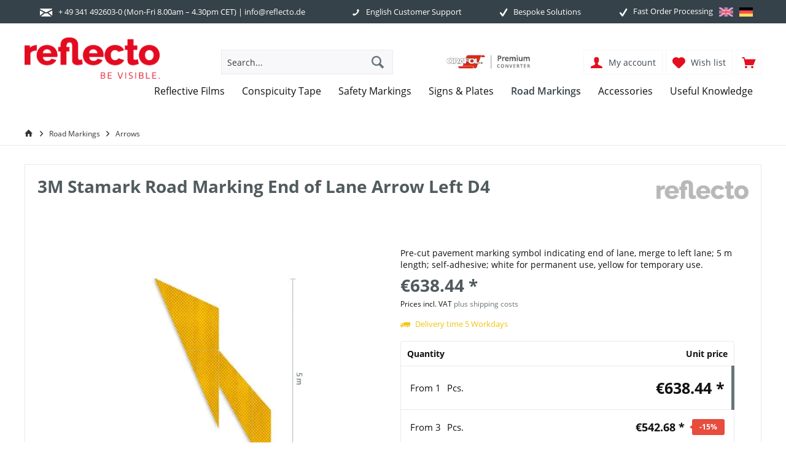

--- FILE ---
content_type: text/html; charset=UTF-8
request_url: https://www.reflecto.shop/safety-markings/road-markings/3m-stamark-road-marking-end-of-lane-arrow-left-d4
body_size: 26035
content:
<!DOCTYPE html> <html class="no-js" lang="en" itemscope="itemscope" itemtype="https://schema.org/WebPage"> <head> <meta charset="utf-8"><script>window.gdprAppliesGlobally=true;if(!("cmp_id" in window)||window.cmp_id<1){window.cmp_id=89974}if(!("cmp_cdid" in window)){window.cmp_cdid=""}if(!("cmp_params" in window)){window.cmp_params=""}if(!("cmp_host" in window)){window.cmp_host="d.delivery.consentmanager.net"}if(!("cmp_cdn" in window)){window.cmp_cdn="cdn.consentmanager.net"}if(!("cmp_proto" in window)){window.cmp_proto="https:"}if(!("cmp_codesrc" in window)){window.cmp_codesrc="3"}window.cmp_getsupportedLangs=function(){var b=["DE","EN","FR","IT","NO","DA","FI","ES","PT","RO","BG","ET","EL","GA","HR","LV","LT","MT","NL","PL","SV","SK","SL","CS","HU","RU","SR","ZH","TR","UK","AR","BS"];if("cmp_customlanguages" in window){for(var a=0;a<window.cmp_customlanguages.length;a++){b.push(window.cmp_customlanguages[a].l.toUpperCase())}}return b};window.cmp_getRTLLangs=function(){return["AR"]};window.cmp_getlang=function(j){if(typeof(j)!="boolean"){j=true}if(j&&typeof(cmp_getlang.usedlang)=="string"&&cmp_getlang.usedlang!==""){return cmp_getlang.usedlang}var g=window.cmp_getsupportedLangs();var c=[];var f=location.hash;var e=location.search;var a="languages" in navigator?navigator.languages:[];if(f.indexOf("cmplang=")!=-1){c.push(f.substr(f.indexOf("cmplang=")+8,2).toUpperCase())}else{if(e.indexOf("cmplang=")!=-1){c.push(e.substr(e.indexOf("cmplang=")+8,2).toUpperCase())}else{if("cmp_setlang" in window&&window.cmp_setlang!=""){c.push(window.cmp_setlang.toUpperCase())}else{if(a.length>0){for(var d=0;d<a.length;d++){c.push(a[d])}}}}}if("language" in navigator){c.push(navigator.language)}if("userLanguage" in navigator){c.push(navigator.userLanguage)}var h="";for(var d=0;d<c.length;d++){var b=c[d].toUpperCase();if(g.indexOf(b)!=-1){h=b;break}if(b.indexOf("-")!=-1){b=b.substr(0,2)}if(g.indexOf(b)!=-1){h=b;break}}if(h==""&&typeof(cmp_getlang.defaultlang)=="string"&&cmp_getlang.defaultlang!==""){return cmp_getlang.defaultlang}else{if(h==""){h="EN"}}h=h.toUpperCase();return h};(function(){var n=document;var p=window;var f="";var b="_en";if("cmp_getlang" in p){f=p.cmp_getlang().toLowerCase();if("cmp_customlanguages" in p){for(var h=0;h<p.cmp_customlanguages.length;h++){if(p.cmp_customlanguages[h].l.toUpperCase()==f.toUpperCase()){f="en";break}}}b="_"+f}function g(e,d){var l="";e+="=";var i=e.length;if(location.hash.indexOf(e)!=-1){l=location.hash.substr(location.hash.indexOf(e)+i,9999)}else{if(location.search.indexOf(e)!=-1){l=location.search.substr(location.search.indexOf(e)+i,9999)}else{return d}}if(l.indexOf("&")!=-1){l=l.substr(0,l.indexOf("&"))}return l}var j=("cmp_proto" in p)?p.cmp_proto:"https:";var o=["cmp_id","cmp_params","cmp_host","cmp_cdn","cmp_proto"];for(var h=0;h<o.length;h++){if(g(o[h],"%%%")!="%%%"){window[o[h]]=g(o[h],"")}}var k=("cmp_ref" in p)?p.cmp_ref:location.href;var q=n.createElement("script");q.setAttribute("data-cmp-ab","1");var c=g("cmpdesign","");var a=g("cmpregulationkey","");q.src=j+"//"+p.cmp_host+"/delivery/cmp.php?"+("cmp_id" in p&&p.cmp_id>0?"id="+p.cmp_id:"")+("cmp_cdid" in p?"cdid="+p.cmp_cdid:"")+"&h="+encodeURIComponent(k)+(c!=""?"&cmpdesign="+encodeURIComponent(c):"")+(a!=""?"&cmpregulationkey="+encodeURIComponent(a):"")+("cmp_params" in p?"&"+p.cmp_params:"")+(n.cookie.length>0?"&__cmpfcc=1":"")+"&l="+f.toLowerCase()+"&o="+(new Date()).getTime();q.type="text/javascript";q.async=true;if(n.currentScript){n.currentScript.parentElement.appendChild(q)}else{if(n.body){n.body.appendChild(q)}else{var m=n.getElementsByTagName("body");if(m.length==0){m=n.getElementsByTagName("div")}if(m.length==0){m=n.getElementsByTagName("span")}if(m.length==0){m=n.getElementsByTagName("ins")}if(m.length==0){m=n.getElementsByTagName("script")}if(m.length==0){m=n.getElementsByTagName("head")}if(m.length>0){m[0].appendChild(q)}}}var q=n.createElement("script");q.src=j+"//"+p.cmp_cdn+"/delivery/js/cmp"+b+".min.js";q.type="text/javascript";q.setAttribute("data-cmp-ab","1");q.async=true;if(n.currentScript){n.currentScript.parentElement.appendChild(q)}else{if(n.body){n.body.appendChild(q)}else{var m=n.getElementsByTagName("body");if(m.length==0){m=n.getElementsByTagName("div")}if(m.length==0){m=n.getElementsByTagName("span")}if(m.length==0){m=n.getElementsByTagName("ins")}if(m.length==0){m=n.getElementsByTagName("script")}if(m.length==0){m=n.getElementsByTagName("head")}if(m.length>0){m[0].appendChild(q)}}}})();window.cmp_addFrame=function(b){if(!window.frames[b]){if(document.body){var a=document.createElement("iframe");a.style.cssText="display:none";a.name=b;document.body.appendChild(a)}else{window.setTimeout(window.cmp_addFrame,10,b)}}};window.cmp_rc=function(h){var b=document.cookie;var f="";var d=0;while(b!=""&&d<100){d++;while(b.substr(0,1)==" "){b=b.substr(1,b.length)}var g=b.substring(0,b.indexOf("="));if(b.indexOf(";")!=-1){var c=b.substring(b.indexOf("=")+1,b.indexOf(";"))}else{var c=b.substr(b.indexOf("=")+1,b.length)}if(h==g){f=c}var e=b.indexOf(";")+1;if(e==0){e=b.length}b=b.substring(e,b.length)}return(f)};window.cmp_stub=function(){var a=arguments;__cmapi.a=__cmapi.a||[];if(!a.length){return __cmapi.a}else{if(a[0]==="ping"){if(a[1]===2){a[2]({gdprApplies:gdprAppliesGlobally,cmpLoaded:false,cmpStatus:"stub",displayStatus:"hidden",apiVersion:"2.0",cmpId:31},true)}else{a[2](false,true)}}else{if(a[0]==="getUSPData"){a[2]({version:1,uspString:window.cmp_rc("")},true)}else{if(a[0]==="getTCData"){__cmapi.a.push([].slice.apply(a))}else{if(a[0]==="addEventListener"||a[0]==="removeEventListener"){__cmapi.a.push([].slice.apply(a))}else{if(a.length==4&&a[3]===false){a[2]({},false)}else{__cmapi.a.push([].slice.apply(a))}}}}}}};window.cmp_msghandler=function(d){var a=typeof d.data==="string";try{var c=a?JSON.parse(d.data):d.data}catch(f){var c=null}if(typeof(c)==="object"&&c!==null&&"__cmpCall" in c){var b=c.__cmpCall;window.__cmp(b.command,b.parameter,function(h,g){var e={__cmpReturn:{returnValue:h,success:g,callId:b.callId}};d.source.postMessage(a?JSON.stringify(e):e,"*")})}if(typeof(c)==="object"&&c!==null&&"__cmapiCall" in c){var b=c.__cmapiCall;window.__cmapi(b.command,b.parameter,function(h,g){var e={__cmapiReturn:{returnValue:h,success:g,callId:b.callId}};d.source.postMessage(a?JSON.stringify(e):e,"*")})}if(typeof(c)==="object"&&c!==null&&"__uspapiCall" in c){var b=c.__uspapiCall;window.__uspapi(b.command,b.version,function(h,g){var e={__uspapiReturn:{returnValue:h,success:g,callId:b.callId}};d.source.postMessage(a?JSON.stringify(e):e,"*")})}if(typeof(c)==="object"&&c!==null&&"__tcfapiCall" in c){var b=c.__tcfapiCall;window.__tcfapi(b.command,b.version,function(h,g){var e={__tcfapiReturn:{returnValue:h,success:g,callId:b.callId}};d.source.postMessage(a?JSON.stringify(e):e,"*")},b.parameter)}};window.cmp_setStub=function(a){if(!(a in window)||(typeof(window[a])!=="function"&&typeof(window[a])!=="object"&&(typeof(window[a])==="undefined"||window[a]!==null))){window[a]=window.cmp_stub;window[a].msgHandler=window.cmp_msghandler;window.addEventListener("message",window.cmp_msghandler,false)}};window.cmp_addFrame("__cmapiLocator");window.cmp_addFrame("__cmpLocator");window.cmp_addFrame("__uspapiLocator");window.cmp_addFrame("__tcfapiLocator");window.cmp_setStub("__cmapi");window.cmp_setStub("__cmp");window.cmp_setStub("__tcfapi");window.cmp_setStub("__uspapi");</script> <meta name="author" content="" /> <meta name="robots" content="index,follow" /> <meta name="revisit-after" content="15 days" /> <meta name="keywords" content="3M™, Stamark™, arrow, is, for, road, made, marking, •, yellow, permanent, that, with, pavement, approx., life, service, as, The, Road" /> <meta name="description" content="Buy 3M™ Stamark™ Road Marking Symbols at the best price ✓ For permanent or temporary application ✓ Authorised dealer with TOP ratings ✓" /> <meta property="og:type" content="product" /> <meta property="og:site_name" content="Reflecto - your specialist for reflective solutions" /> <meta property="og:url" content="https://www.reflecto.shop/safety-markings/road-markings/3m-stamark-road-marking-end-of-lane-arrow-left-d4" /> <meta property="og:title" content="3M Stamark Road Marking End of Lane Arrow Left D4" /> <meta property="og:description" content=" • Content: 1 arrow indicating end of lane, merge to left lane • Length: 5 m • Road marking: type II • Traffic class: P7 • Colours: yellow, white The pre-cut arrow is made of high-quality 3M™ Stamark™ road marking material...." /> <meta property="og:image" content="https://reflexfolie.cstatic.io/media/image/aa/db/3f/FBM-Pfeil-D4-500-gelb-1-min_36830.jpg" /> <meta name="twitter:card" content="product" /> <meta name="twitter:site" content="Reflecto - your specialist for reflective solutions" /> <meta name="twitter:title" content="3M Stamark Road Marking End of Lane Arrow Left D4" /> <meta name="twitter:description" content=" • Content: 1 arrow indicating end of lane, merge to left lane • Length: 5 m • Road marking: type II • Traffic class: P7 • Colours: yellow, white The pre-cut arrow is made of high-quality 3M™ Stamark™ road marking material...." /> <meta name="twitter:image" content="https://reflexfolie.cstatic.io/media/image/aa/db/3f/FBM-Pfeil-D4-500-gelb-1-min_36830.jpg" /> <meta property="product:brand" content="REFLECTO" /> <meta property="product:price" content="638,44" /> <meta property="product:product_link" content="https://www.reflecto.shop/safety-markings/road-markings/3m-stamark-road-marking-end-of-lane-arrow-left-d4" /> <meta itemprop="copyrightHolder" content="Reflecto - your specialist for reflective solutions" /> <meta itemprop="copyrightYear" content="2014" /> <meta itemprop="isFamilyFriendly" content="True" /> <meta itemprop="image" content="https://reflexfolie.cstatic.io/media/image/b3/76/a9/Reflecto_Wortmarke_mit_Claim_RGB_Rot.png" /> <meta name="viewport" content="width=device-width, initial-scale=1.0"> <meta name="mobile-web-app-capable" content="yes"> <meta name="apple-mobile-web-app-title" content="www.reflexfolie.de"> <meta name="apple-mobile-web-app-capable" content="yes"> <meta name="apple-mobile-web-app-status-bar-style" content="default"> <link rel="apple-touch-icon-precomposed" href="https://reflexfolie.cstatic.io/media/image/e2/42/ba/reflecto-shop-180x180.png"> <link rel="shortcut icon" href="https://reflexfolie.cstatic.io/media/unknown/5f/61/cb/faviconk8oNCDG49MXBt.ico"> <meta name="msapplication-navbutton-color" content="#68757a" /> <meta name="application-name" content="Reflecto - your specialist for reflective solutions" /> <meta name="msapplication-starturl" content="https://www.reflecto.shop/" /> <meta name="msapplication-window" content="width=1024;height=768" /> <meta name="msapplication-TileImage" content="https://reflexfolie.cstatic.io/media/image/1d/b8/5e/reflecto-shop-150x150.png"> <meta name="msapplication-TileColor" content="#68757a"> <meta name="theme-color" content="#e40e20"> <link rel="canonical" href="https://www.reflecto.shop/safety-markings/road-markings/3M-Stamark-Road-Marking-End-of-Lane-Arrow-Left"/> <title itemprop="name">3M Stamark Road Marking End of Lane Arrow Left</title> <link href="https://reflexfolie.cstatic.io/web/cache/1764664677_97911f5efd8908bc23f6e0ce8b8763ae.css" media="all" rel="stylesheet" type="text/css" /> <script>
dataLayer = window.dataLayer || [];
// Clear the previous ecommerce object
dataLayer.push({ ecommerce: null });
// Push regular datalayer
dataLayer.push ({"pageTitle":"3M Stamark Road Marking End of Lane Arrow Left | Reflecto - your specialist for reflective solutions","pageCategory":"Detail","pageSubCategory":"","pageCategoryID":876,"productCategoryPath":"","pageSubCategoryID":"","pageCountryCode":"en_GB","pageLanguageCode":"en","pageVersion":1,"pageTestVariation":"1","pageValue":1,"pageAttributes":"1","productID":4249,"productStyleID":"","productEAN":"","productName":"3M Stamark Road Marking End of Lane Arrow Left D4","productPrice":"638.44","productCategory":null,"productCurrency":"EUR","productColor":"","productRealColor":"","productSku":"10351008-050-GEL"});
// Push new GA4 tags
dataLayer.push({"event":"view_item","ecommerce":{"currency":"EUR","value":"638.44","items":[{"item_id":"10351008-050-GEL","item_name":"3M Stamark Road Marking End of Lane Arrow Left D4","affiliation":"Reflecto - your specialist for reflective solutions","index":0,"item_brand":"REFLECTO","item_list_id":876,"item_list_name":"Category","price":"638.44","quantity":1,"item_category":"Road Markings","item_category1":"Arrows"}]}});
// Push Remarketing tags
function gtag(){dataLayer.push(arguments);}
gtag('consent', 'default', {
ad_storage: 'denied',
analytics_storage: 'denied',
ad_user_data: 'denied',
ad_personalization: 'denied',
wait_for_update: 500,
});
</script> <script>(function(w,d,s,l,i){w[l]=w[l]||[];w[l].push({'gtm.start':
new Date().getTime(),event:'gtm.js'});var f=d.getElementsByTagName(s)[0],
j=d.createElement(s),dl=l!='dataLayer'?'&l='+l:'';j.async=true;j.src=
'https://www.googletagmanager.com/gtm.js?id='+i+dl;f.parentNode.insertBefore(j,f);
})(window,document,'script','dataLayer','GTM-KDMBKXR');</script> </head> <body class=" is--ctl-detail is--act-index tcinntheme themeware-modern layout-fullwidth-boxed gwfont1 gwfont2 headtyp-3 header-3 no-sticky lcc--active gtm-google-consentmode-active has-tanmar-reviews" >  <noscript> <iframe src="https://www.googletagmanager.com/ns.html?id=GTM-KDMBKXR" height="0" width="0" style="display:none;visibility:hidden"> </iframe> </noscript>  <div class="page-wrap"> <noscript class="noscript-main"> <div class="alert is--warning"> <div class="alert--icon"> <i class="icon--element icon--warning"></i> </div> <div class="alert--content"> To be able to use Reflecto&#x20;-&#x20;your&#x20;specialist&#x20;for&#x20;reflective&#x20;solutions in full range, we recommend activating Javascript in your browser. </div> </div> </noscript> <header class="header-main mobil-usp"> <div class="topbar--features"> <div> <div class="feature-1 b1023 b1259"><i class="icon--mail"></i><span>+ 49 341 492603-0 (Mon-Fri 8.00am – 4.30pm CET) | info@reflecto.de</span></div> <div class="feature-2 b1023 b1259"><i class="icon--phone"></i><span>English Customer Support</span></div> <div class="feature-3 b1023 b1259"><i class="icon--check"></i><span>Bespoke Solutions</span></div> <div class="feature-4 b280 b478 b767 b1023 b1259"><i class="icon--check"></i><span>Fast Order Processing <a href="http://www.reflexfolie.de"><img style="height: 15px; float: right; margin-left: 10px" src="https://d2e39ghqogz6le.cloudfront.net/media/image/34/5d/f2/de_germany.png"></a><a href="http://www.reflecto.shop"><img style="height: 15px; float: right; margin-left: 10px" src="https://d2e39ghqogz6le.cloudfront.net/media/image/41/b0/07/united-kingdom.png"></a></span></div> </div> </div> <div class="topbar top-bar"> <div class="top-bar--navigation" role="menubar"> </div> <div class="header-container"> <div class="header-logo-and-suche"> <div class="logo hover-typ-2" role="banner"> <a class="logo--link" href="https://www.reflecto.shop/" title="Reflecto - your specialist for reflective solutions - Switch to homepage"> <picture> <source srcset="https://reflexfolie.cstatic.io/media/image/b3/76/a9/Reflecto_Wortmarke_mit_Claim_RGB_Rot.png" media="(min-width: 78.75em)"> <source srcset="https://reflexfolie.cstatic.io/media/image/b3/76/a9/Reflecto_Wortmarke_mit_Claim_RGB_Rot.png" media="(min-width: 64em)"> <source srcset="https://reflexfolie.cstatic.io/media/image/b3/76/a9/Reflecto_Wortmarke_mit_Claim_RGB_Rot.png" media="(min-width: 48em)"> <img srcset="https://reflexfolie.cstatic.io/media/image/b3/76/a9/Reflecto_Wortmarke_mit_Claim_RGB_Rot.png" alt="Reflecto - your specialist for reflective solutions - Switch to homepage" title="Reflecto - your specialist for reflective solutions - Switch to homepage"/> </picture> </a> </div> </div> <div id="header--searchform" data-search="true" aria-haspopup="true"> <form action="/search" method="get" class="main-search--form"> <input type="search" name="sSearch" class="main-search--field" autocomplete="off" autocapitalize="off" placeholder="Search..." maxlength="30" /> <button type="submit" class="main-search--button"> <i class="icon--search"></i> <span class="main-search--text"></span> </button> <div class="form--ajax-loader">&nbsp;</div> </form> <div class="main-search--results"></div> </div> <div class="ewd-searchbar-siegel"><img id="ewd-searchbar-image"src="https://reflexfolie.cstatic.io/media/image/25/1f/17/partnersiegel-orafol-40x150.png"></div> <div class="notepad-and-cart top-bar--navigation">  <div class="navigation--entry entry--cart" role="menuitem"> <a class="is--icon-left cart--link titletooltip" href="https://www.reflecto.shop/checkout/cart" title="Shopping Cart"> <i class="icon--basket"></i> <span class="cart--display"> Shopping Cart </span> <span class="badge is--minimal cart--quantity is--hidden">0</span> </a> <div class="ajax-loader">&nbsp;</div> </div> <div class="navigation--entry entry--notepad" role="menuitem"> <a href="https://www.reflecto.shop/note" title="Wish list"> <i class="icon--heart"></i> <span class="notepad--name"> Wish list </span> </a> </div> <div id="useraccountmenu" title="Customer account" class="navigation--entry account-dropdown has--drop-down" role="menuitem" data-offcanvas="true" data-offcanvasselector=".account-dropdown-container"> <span class="account--display"> <i class="icon--account"></i> <span class="name--account">My account</span> </span> <div class="account-dropdown-container"> <div class="entry--close-off-canvas"> <a href="#close-account-menu" class="account--close-off-canvas" title="Close menu"> Close menu <i class="icon--arrow-right"></i> </a> </div> <span>Customer account</span> <a href="https://www.reflecto.shop/account" title="My account" class="anmelden--button btn is--primary service--link">Login</a> <div class="registrieren-container">or <a href="https://www.reflecto.shop/account" title="My account" class="service--link">register</a></div> <div class="infotext-container">Please log in to gain access to your customer area.</div> </div> </div>  <div class="navigation--entry entry--compare is--hidden" role="menuitem" aria-haspopup="true" data-drop-down-menu="true"> <div>   </div> </div> </div> <div class="navigation--entry entry--menu-left" role="menuitem"> <a class="entry--link entry--trigger is--icon-left" href="#offcanvas--left" data-offcanvas="true" data-offCanvasSelector=".sidebar-main"> <i class="icon--menu"></i> <span class="menu--name">Menu</span> </a> </div> <div class="container--ajax-cart off-canvas-90" data-collapse-cart="true"></div> </div> </div> <div class="headbar"> <nav class="navigation-main hide-kategorie-button hover-typ-1 font-family-primary" data-tc-menu-headline="false" data-tc-menu-text="false"> <div data-menu-scroller="true" data-listSelector=".navigation--list.container" data-viewPortSelector=".navigation--list-wrapper" data-stickyMenu="true" data-stickyMenuTablet="0" data-stickyMenuPhone="0" data-stickyMenuPosition="400" data-stickyMenuDuration="300" > <div class="navigation--list-wrapper"> <ul class="navigation--list container" role="menubar" itemscope="itemscope" itemtype="https://schema.org/SiteNavigationElement"> <li class="navigation--entry" role="menuitem"><a class="navigation--link" href="https://www.reflecto.shop/reflective-films" title="Reflective Films" aria-label="Reflective Films" itemprop="url"><span itemprop="name">Reflective Films</span></a></li><li class="navigation--entry" role="menuitem"><a class="navigation--link" href="https://www.reflecto.shop/conspicuity-tape" title="Conspicuity Tape" aria-label="Conspicuity Tape" itemprop="url"><span itemprop="name">Conspicuity Tape</span></a></li><li class="navigation--entry" role="menuitem"><a class="navigation--link" href="https://www.reflecto.shop/safety-markings" title="Safety Markings" aria-label="Safety Markings" itemprop="url"><span itemprop="name">Safety Markings</span></a></li><li class="navigation--entry" role="menuitem"><a class="navigation--link" href="https://www.reflecto.shop/signs-plates" title="Signs & Plates" aria-label="Signs & Plates" itemprop="url"><span itemprop="name">Signs & Plates</span></a></li><li class="navigation--entry is--active" role="menuitem"><a class="navigation--link is--active" href="https://www.reflecto.shop/road-markings" title="Road Markings" aria-label="Road Markings" itemprop="url"><span itemprop="name">Road Markings</span></a></li><li class="navigation--entry" role="menuitem"><a class="navigation--link" href="https://www.reflecto.shop/accessories" title="Accessories" aria-label="Accessories" itemprop="url"><span itemprop="name">Accessories</span></a></li><li class="navigation--entry" role="menuitem"><a class="navigation--link" href="https://www.reflecto.shop/useful-knowledge" title="Useful Knowledge" aria-label="Useful Knowledge" itemprop="url"><span itemprop="name">Useful Knowledge</span></a></li> </ul> </div> <div class="ewd_sticky-badge"><img src="https://reflexfolie.cstatic.io/media/image/25/1f/17/partnersiegel-orafol-40x150.png"></div> <div class="sticky-badge"><a href="https://www.trustedshops.de/bewertung/info_X605B679CDB269DBB500629CFDDF3845C.html" target="_blank" rel="nofollow noopener"><img src="https://s3.eu-central-1.amazonaws.com/www.reflexfolie.de/zahlungsanbieter/trustedshops-min.png" width="35px" alt="Trusted Shops Bewertungen" title="Trusted Shops Bewertungen"></a></div> <div class="advanced-menu" data-advanced-menu="true" data-hoverDelay="250"> <div class="menu--container"> <div class="button-container"> <a href="https://www.reflecto.shop/reflective-films" class="button--category" aria-label="To category Reflective Films" title="To category Reflective Films"> <i class="icon--arrow-right"></i> To category Reflective Films </a> <span class="button--close"> <i class="icon--cross"></i> </span> </div> <div class="content--wrapper has--content"> <ul class="menu--list menu--level-0 columns--4" style="width: 100%;"> <li class="menu--list-item item--level-0" style="width: 100%"> <a href="https://www.reflecto.shop/reflective-films/reflective-tapes" class="menu--list-item-link" aria-label="Reflective Tapes" title="Reflective Tapes">Reflective Tapes</a> </li> <li class="menu--list-item item--level-0" style="width: 100%"> <a href="https://www.reflecto.shop/reflective-films/reflective-sign-sheeting" class="menu--list-item-link" aria-label="Reflective Sign Sheeting" title="Reflective Sign Sheeting">Reflective Sign Sheeting</a> </li> <li class="menu--list-item item--level-0" style="width: 100%"> <a href="https://www.reflecto.shop/reflective-films/overlay-films" class="menu--list-item-link" aria-label="Overlay Films" title="Overlay Films">Overlay Films</a> <ul class="menu--list menu--level-1 columns--4"> <li class="menu--list-item item--level-1"> <a href="https://www.reflecto.shop/reflective-films/overlay-films/protective-films" class="menu--list-item-link" aria-label="Protective Films" title="Protective Films">Protective Films</a> </li> <li class="menu--list-item item--level-1"> <a href="https://www.reflecto.shop/reflective-films/overlay-films/lettering-films-colour-laminates" class="menu--list-item-link" aria-label="Lettering Films &amp; Colour Laminates" title="Lettering Films &amp; Colour Laminates">Lettering Films & Colour Laminates</a> </li> </ul> </li> <li class="menu--list-item item--level-0" style="width: 100%"> <a href="https://www.reflecto.shop/reflective-films/vehicle-livery" class="menu--list-item-link" aria-label="Vehicle Livery" title="Vehicle Livery">Vehicle Livery</a> </li> <li class="menu--list-item item--level-0" style="width: 100%"> <a href="https://www.reflecto.shop/reflective-films/reflective-fabrics" class="menu--list-item-link" aria-label="Reflective Fabrics" title="Reflective Fabrics">Reflective Fabrics</a> <ul class="menu--list menu--level-1 columns--4"> <li class="menu--list-item item--level-1"> <a href="https://www.reflecto.shop/reflective-films/reflective-fabrics/stick-on-films" class="menu--list-item-link" aria-label="Stick-On Films" title="Stick-On Films">Stick-On Films</a> </li> <li class="menu--list-item item--level-1"> <a href="https://www.reflecto.shop/reflective-films/reflective-fabrics/iron-on-films" class="menu--list-item-link" aria-label="Iron-On Films" title="Iron-On Films">Iron-On Films</a> </li> <li class="menu--list-item item--level-1"> <a href="https://www.reflecto.shop/reflective-films/reflective-fabrics/sew-on-films" class="menu--list-item-link" aria-label="Sew-On Films" title="Sew-On Films">Sew-On Films</a> </li> <li class="menu--list-item item--level-1"> <a href="https://www.reflecto.shop/reflective-films/reflective-fabrics/reflective-iron-ons" class="menu--list-item-link" aria-label="Reflective Iron-Ons" title="Reflective Iron-Ons">Reflective Iron-Ons</a> </li> </ul> </li> <li class="menu--list-item item--level-0" style="width: 100%"> <a href="https://www.reflecto.shop/reflective-films/fluorescent-films" class="menu--list-item-link" aria-label="Fluorescent Films" title="Fluorescent Films">Fluorescent Films</a> </li> <li class="menu--list-item item--level-0" style="width: 100%"> <a href="https://www.reflecto.shop/reflective-films/high-gain-films" class="menu--list-item-link" aria-label="High-Gain Films" title="High-Gain Films">High-Gain Films</a> </li> <li class="menu--list-item item--level-0" style="width: 100%"> <a href="https://www.reflecto.shop/reflective-films/marine-sheeting" class="menu--list-item-link" aria-label="Marine Sheeting" title="Marine Sheeting">Marine Sheeting</a> </li> <li class="menu--list-item item--level-0" style="width: 100%"> <a href="https://www.reflecto.shop/reflective-films/stickers" class="menu--list-item-link" aria-label="Stickers" title="Stickers">Stickers</a> </li> <li class="menu--list-item item--level-0" style="width: 100%"> <a href="https://www.reflecto.shop/reflective-films/reflective-targets" class="menu--list-item-link" aria-label="Reflective Targets" title="Reflective Targets">Reflective Targets</a> </li> <li class="menu--list-item item--level-0" style="width: 100%"> <a href="https://www.reflecto.shop/reflective-films/reflective-banners" class="menu--list-item-link" aria-label="Reflective Banners" title="Reflective Banners">Reflective Banners</a> </li> <li class="menu--list-item item--level-0" style="width: 100%"> <a href="https://www.reflecto.shop/reflective-films/custom-cuts" class="menu--list-item-link" aria-label="Custom Cuts" title="Custom Cuts">Custom Cuts</a> </li> <li class="menu--list-item item--level-0" style="width: 100%"> <a href="https://www.reflecto.shop/reflective-films/letters-and-numbers" class="menu--list-item-link" aria-label="Letters and Numbers" title="Letters and Numbers">Letters and Numbers</a> </li> </ul> </div> </div> <div class="menu--container"> <div class="button-container"> <a href="https://www.reflecto.shop/conspicuity-tape" class="button--category" aria-label="To category Conspicuity Tape" title="To category Conspicuity Tape"> <i class="icon--arrow-right"></i> To category Conspicuity Tape </a> <span class="button--close"> <i class="icon--cross"></i> </span> </div> <div class="content--wrapper has--content"> <ul class="menu--list menu--level-0 columns--4" style="width: 100%;"> <li class="menu--list-item item--level-0" style="width: 100%"> <a href="https://www.reflecto.shop/conspicuity-tape/rigid-grade" class="menu--list-item-link" aria-label="Rigid grade" title="Rigid grade">Rigid grade</a> </li> <li class="menu--list-item item--level-0" style="width: 100%"> <a href="https://www.reflecto.shop/conspicuity-tape/curtain-grade" class="menu--list-item-link" aria-label="Curtain grade" title="Curtain grade">Curtain grade</a> </li> <li class="menu--list-item item--level-0" style="width: 100%"> <a href="https://www.reflecto.shop/conspicuity-tape/tanker-grade" class="menu--list-item-link" aria-label="Tanker grade" title="Tanker grade">Tanker grade</a> </li> <li class="menu--list-item item--level-0" style="width: 100%"> <a href="https://www.reflecto.shop/conspicuity-tape/emergency-vehicles" class="menu--list-item-link" aria-label="Emergency Vehicles" title="Emergency Vehicles">Emergency Vehicles</a> <ul class="menu--list menu--level-1 columns--4"> <li class="menu--list-item item--level-1"> <a href="https://www.reflecto.shop/conspicuity-tape/emergency-vehicles/police" class="menu--list-item-link" aria-label="Police" title="Police">Police</a> </li> <li class="menu--list-item item--level-1"> <a href="https://www.reflecto.shop/conspicuity-tape/emergency-vehicles/rescue-vehicles" class="menu--list-item-link" aria-label="Rescue Vehicles" title="Rescue Vehicles">Rescue Vehicles</a> </li> </ul> </li> <li class="menu--list-item item--level-0" style="width: 100%"> <a href="https://www.reflecto.shop/conspicuity-tape/custom-printed-conspicuity-tape" class="menu--list-item-link" aria-label="Custom-Printed Conspicuity Tape" title="Custom-Printed Conspicuity Tape">Custom-Printed Conspicuity Tape</a> </li> </ul> </div> </div> <div class="menu--container"> <div class="button-container"> <a href="https://www.reflecto.shop/safety-markings" class="button--category" aria-label="To category Safety Markings" title="To category Safety Markings"> <i class="icon--arrow-right"></i> To category Safety Markings </a> <span class="button--close"> <i class="icon--cross"></i> </span> </div> <div class="content--wrapper has--content"> <ul class="menu--list menu--level-0 columns--4" style="width: 100%;"> <li class="menu--list-item item--level-0" style="width: 100%"> <a href="https://www.reflecto.shop/safety-markings/vehicle-markings" class="menu--list-item-link" aria-label="Vehicle Markings" title="Vehicle Markings">Vehicle Markings</a> <ul class="menu--list menu--level-1 columns--4"> <li class="menu--list-item item--level-1"> <a href="https://www.reflecto.shop/safety-markings/vehicle-markings/self-adhesive-high-reflectivity" class="menu--list-item-link" aria-label="Self-adhesive - High Reflectivity" title="Self-adhesive - High Reflectivity">Self-adhesive - High Reflectivity</a> </li> <li class="menu--list-item item--level-1"> <a href="https://www.reflecto.shop/safety-markings/vehicle-markings/self-adhesive-basic-reflectivity" class="menu--list-item-link" aria-label="Self-Adhesive - Basic Reflectivity" title="Self-Adhesive - Basic Reflectivity">Self-Adhesive - Basic Reflectivity</a> </li> <li class="menu--list-item item--level-1"> <a href="https://www.reflecto.shop/safety-markings/vehicle-markings/magnetic" class="menu--list-item-link" aria-label="Magnetic" title="Magnetic">Magnetic</a> </li> <li class="menu--list-item item--level-1"> <a href="https://www.reflecto.shop/safety-markings/vehicle-markings/adhesive-reusable" class="menu--list-item-link" aria-label="Adhesive - Reusable" title="Adhesive - Reusable">Adhesive - Reusable</a> </li> <li class="menu--list-item item--level-1"> <a href="https://www.reflecto.shop/safety-markings/vehicle-markings/escort-vehicles-bf3bf4" class="menu--list-item-link" aria-label="Escort Vehicles (BF3/BF4)" title="Escort Vehicles (BF3/BF4)">Escort Vehicles (BF3/BF4)</a> </li> <li class="menu--list-item item--level-1"> <a href="https://www.reflecto.shop/safety-markings/vehicle-markings/farming-and-forestry" class="menu--list-item-link" aria-label="Farming and Forestry" title="Farming and Forestry">Farming and Forestry</a> </li> <li class="menu--list-item item--level-1"> <a href="https://www.reflecto.shop/safety-markings/vehicle-markings/emergency-vehicles" class="menu--list-item-link" aria-label="Emergency Vehicles" title="Emergency Vehicles">Emergency Vehicles</a> </li> <li class="menu--list-item item--level-1"> <a href="https://www.reflecto.shop/safety-markings/vehicle-markings/carrier-film" class="menu--list-item-link" aria-label="Carrier Film" title="Carrier Film">Carrier Film</a> </li> <li class="menu--list-item item--level-1"> <a href="https://www.reflecto.shop/safety-markings/vehicle-markings/pre-cut-chevron-sets" class="menu--list-item-link" aria-label="Pre-cut Chevron Sets" title="Pre-cut Chevron Sets">Pre-cut Chevron Sets</a> </li> </ul> </li> <li class="menu--list-item item--level-0" style="width: 100%"> <a href="https://www.reflecto.shop/safety-markings/container-markings" class="menu--list-item-link" aria-label="Container Markings" title="Container Markings">Container Markings</a> <ul class="menu--list menu--level-1 columns--4"> <li class="menu--list-item item--level-1"> <a href="https://www.reflecto.shop/safety-markings/container-markings/self-adhesive" class="menu--list-item-link" aria-label="Self-Adhesive" title="Self-Adhesive">Self-Adhesive</a> </li> <li class="menu--list-item item--level-1"> <a href="https://www.reflecto.shop/safety-markings/container-markings/magnetic" class="menu--list-item-link" aria-label="Magnetic" title="Magnetic">Magnetic</a> </li> </ul> </li> <li class="menu--list-item item--level-0" style="width: 100%"> <a href="https://www.reflecto.shop/safety-markings/hazard-warning-tape" class="menu--list-item-link" aria-label="Hazard Warning Tape" title="Hazard Warning Tape">Hazard Warning Tape</a> <ul class="menu--list menu--level-1 columns--4"> <li class="menu--list-item item--level-1"> <a href="https://www.reflecto.shop/safety-markings/hazard-warning-tape/basic-reflectivity-ra1" class="menu--list-item-link" aria-label="Basic Reflectivity RA1" title="Basic Reflectivity RA1">Basic Reflectivity RA1</a> </li> <li class="menu--list-item item--level-1"> <a href="https://www.reflecto.shop/safety-markings/hazard-warning-tape/high-reflectivity-ra2" class="menu--list-item-link" aria-label="High Reflectivity RA2" title="High Reflectivity RA2">High Reflectivity RA2</a> </li> </ul> </li> <li class="menu--list-item item--level-0" style="width: 100%"> <a href="https://www.reflecto.shop/cat/index/sCategory/863" class="menu--list-item-link" aria-label="Railway Safety Markings" title="Railway Safety Markings">Railway Safety Markings</a> </li> <li class="menu--list-item item--level-0" style="width: 100%"> <a href="https://www.reflecto.shop/safety-markings/traffic-control" class="menu--list-item-link" aria-label="Traffic Control" title="Traffic Control">Traffic Control</a> </li> <li class="menu--list-item item--level-0" style="width: 100%"> <a href="https://www.reflecto.shop/safety-markings/warning-banners" class="menu--list-item-link" aria-label="Warning Banners" title="Warning Banners">Warning Banners</a> </li> </ul> </div> </div> <div class="menu--container"> <div class="button-container"> <a href="https://www.reflecto.shop/signs-plates" class="button--category" aria-label="To category Signs &amp; Plates" title="To category Signs &amp; Plates"> <i class="icon--arrow-right"></i> To category Signs & Plates </a> <span class="button--close"> <i class="icon--cross"></i> </span> </div> <div class="content--wrapper has--content"> <ul class="menu--list menu--level-0 columns--4" style="width: 100%;"> <li class="menu--list-item item--level-0" style="width: 100%"> <a href="https://www.reflecto.shop/signs-plates/abnormal-transport-panels" class="menu--list-item-link" aria-label="Abnormal Transport Panels" title="Abnormal Transport Panels">Abnormal Transport Panels</a> <ul class="menu--list menu--level-1 columns--4"> <li class="menu--list-item item--level-1"> <a href="https://www.reflecto.shop/signs-plates/abnormal-transport-panels/abnormal-load" class="menu--list-item-link" aria-label="Abnormal Load" title="Abnormal Load">Abnormal Load</a> </li> <li class="menu--list-item item--level-1"> <a href="https://www.reflecto.shop/signs-plates/abnormal-transport-panels/long-vehicle" class="menu--list-item-link" aria-label="Long Vehicle" title="Long Vehicle">Long Vehicle</a> </li> <li class="menu--list-item item--level-1"> <a href="https://www.reflecto.shop/signs-plates/abnormal-transport-panels/convoi-exceptionnel" class="menu--list-item-link" aria-label="Convoi Exceptionnel" title="Convoi Exceptionnel">Convoi Exceptionnel</a> </li> </ul> </li> <li class="menu--list-item item--level-0" style="width: 100%"> <a href="https://www.reflecto.shop/vehicle-plates/banner-signs" class="menu--list-item-link" aria-label="Banner Signs" title="Banner Signs">Banner Signs</a> </li> <li class="menu--list-item item--level-0" style="width: 100%"> <a href="https://www.reflecto.shop/vehicle-plates/hazard-plates" class="menu--list-item-link" aria-label="Hazard Plates" title="Hazard Plates">Hazard Plates</a> <ul class="menu--list menu--level-1 columns--4"> <li class="menu--list-item item--level-1"> <a href="https://www.reflecto.shop/signs-plates/hazard-plates/german-waste-transport-sign-a-sign" class="menu--list-item-link" aria-label="German Waste Transport Sign ( A Sign)" title="German Waste Transport Sign ( A Sign)">German Waste Transport Sign ( A Sign)</a> </li> <li class="menu--list-item item--level-1"> <a href="https://www.reflecto.shop/signs-plates/hazard-plates/adr-plates" class="menu--list-item-link" aria-label="ADR Plates" title="ADR Plates">ADR Plates</a> </li> <li class="menu--list-item item--level-1"> <a href="https://www.reflecto.shop/vehicle-plates/hazard-plates/parking-warning-plates" class="menu--list-item-link" aria-label="Parking Warning Plates" title="Parking Warning Plates">Parking Warning Plates</a> </li> <li class="menu--list-item item--level-1"> <a href="https://www.reflecto.shop/signs-plates/hazard-plates/marker-boards-for-farms-and-forestry" class="menu--list-item-link" aria-label="Marker Boards for Farms and Forestry" title="Marker Boards for Farms and Forestry">Marker Boards for Farms and Forestry</a> </li> <li class="menu--list-item item--level-1"> <a href="https://www.reflecto.shop/vehicle-plates/hazard-plates/projecting-load-markers" class="menu--list-item-link" aria-label="Projecting Load Markers" title="Projecting Load Markers">Projecting Load Markers</a> </li> <li class="menu--list-item item--level-1"> <a href="https://www.reflecto.shop/signs-plates/hazard-plates/projecting-load-markers-spain-italy" class="menu--list-item-link" aria-label="Projecting Load Markers Spain / Italy" title="Projecting Load Markers Spain / Italy">Projecting Load Markers Spain / Italy</a> </li> <li class="menu--list-item item--level-1"> <a href="https://www.reflecto.shop/signs-plates/hazard-plates/school-bus-signs" class="menu--list-item-link" aria-label="School Bus Signs" title="School Bus Signs">School Bus Signs</a> </li> </ul> </li> <li class="menu--list-item item--level-0" style="width: 100%"> <a href="https://www.reflecto.shop/vehicle-plates/marking-signs" class="menu--list-item-link" aria-label="Marking Signs" title="Marking Signs">Marking Signs</a> <ul class="menu--list menu--level-1 columns--4"> <li class="menu--list-item item--level-1"> <a href="https://www.reflecto.shop/signs-plates/marking-signs/parking-space-signs" class="menu--list-item-link" aria-label="Parking Space Signs" title="Parking Space Signs">Parking Space Signs</a> </li> <li class="menu--list-item item--level-1"> <a href="https://www.reflecto.shop/signs-plates/marking-signs/symbol-signs" class="menu--list-item-link" aria-label="Symbol Signs" title="Symbol Signs">Symbol Signs</a> </li> </ul> </li> <li class="menu--list-item item--level-0" style="width: 100%"> <a href="https://www.reflecto.shop/signs-plates/maximum-speed-labels" class="menu--list-item-link" aria-label="Maximum Speed Labels" title="Maximum Speed Labels">Maximum Speed Labels</a> </li> <li class="menu--list-item item--level-0" style="width: 100%"> <a href="https://www.reflecto.shop/vehicle-plates/rear-marker-boards" class="menu--list-item-link" aria-label="Rear Marker Boards" title="Rear Marker Boards">Rear Marker Boards</a> <ul class="menu--list menu--level-1 columns--4"> <li class="menu--list-item item--level-1"> <a href="https://www.reflecto.shop/signs-plates/rear-marker-boards/tractor-units" class="menu--list-item-link" aria-label="Tractor Units" title="Tractor Units">Tractor Units</a> </li> <li class="menu--list-item item--level-1"> <a href="https://www.reflecto.shop/signs-plates/rear-marker-boards/slow-moving-vehicles" class="menu--list-item-link" aria-label="Slow-Moving Vehicles" title="Slow-Moving Vehicles">Slow-Moving Vehicles</a> </li> <li class="menu--list-item item--level-1"> <a href="https://www.reflecto.shop/signs-plates/rear-marker-boards/trailers-and-semi-trailers" class="menu--list-item-link" aria-label="Trailers and Semi-Trailers" title="Trailers and Semi-Trailers">Trailers and Semi-Trailers</a> </li> </ul> </li> <li class="menu--list-item item--level-0" style="width: 100%"> <a href="https://www.reflecto.shop/vehicle-plates/tail-lift-flags" class="menu--list-item-link" aria-label="Tail Lift Flags" title="Tail Lift Flags">Tail Lift Flags</a> </li> <li class="menu--list-item item--level-0" style="width: 100%"> <a href="https://www.reflecto.shop/signs-plates/traffic-signs" class="menu--list-item-link" aria-label="Traffic Signs" title="Traffic Signs">Traffic Signs</a> <ul class="menu--list menu--level-1 columns--4"> <li class="menu--list-item item--level-1"> <a href="https://www.reflecto.shop/signs-plates/traffic-signs/dibond-traffic-signs" class="menu--list-item-link" aria-label="DIBOND Traffic Signs" title="DIBOND Traffic Signs">DIBOND Traffic Signs</a> </li> <li class="menu--list-item item--level-1"> <a href="https://www.reflecto.shop/signs-plates/traffic-signs/printed-overlays" class="menu--list-item-link" aria-label="Printed Overlays" title="Printed Overlays">Printed Overlays</a> </li> <li class="menu--list-item item--level-1"> <a href="https://www.reflecto.shop/signs-plates/traffic-signs/sign-faces" class="menu--list-item-link" aria-label="Sign Faces" title="Sign Faces">Sign Faces</a> </li> </ul> </li> <li class="menu--list-item item--level-0" style="width: 100%"> <a href="https://www.reflecto.shop/signs-plates/vehicle-signs" class="menu--list-item-link" aria-label="Vehicle Signs" title="Vehicle Signs">Vehicle Signs</a> <ul class="menu--list menu--level-1 columns--4"> <li class="menu--list-item item--level-1"> <a href="https://www.reflecto.shop/signs-plates/vehicle-signs/angles-morts-signs" class="menu--list-item-link" aria-label="Angles Morts Signs" title="Angles Morts Signs">Angles Morts Signs</a> </li> <li class="menu--list-item item--level-1"> <a href="https://www.reflecto.shop/vehicle-plates/vehicle-signs/vehicle-marking-signs" class="menu--list-item-link" aria-label="Vehicle Marking Signs" title="Vehicle Marking Signs">Vehicle Marking Signs</a> </li> </ul> </li> </ul> </div> </div> <div class="menu--container"> <div class="button-container"> <a href="https://www.reflecto.shop/road-markings" class="button--category" aria-label="To category Road Markings" title="To category Road Markings"> <i class="icon--arrow-right"></i> To category Road Markings </a> <span class="button--close"> <i class="icon--cross"></i> </span> </div> <div class="content--wrapper has--content"> <ul class="menu--list menu--level-0 columns--4" style="width: 100%;"> <li class="menu--list-item item--level-0" style="width: 100%"> <a href="https://www.reflecto.shop/road-markings/road-marking-tape" class="menu--list-item-link" aria-label="Road Marking Tape" title="Road Marking Tape">Road Marking Tape</a> </li> <li class="menu--list-item item--level-0" style="width: 100%"> <a href="https://www.reflecto.shop/road-markings/arrows" class="menu--list-item-link" aria-label="Arrows" title="Arrows">Arrows</a> </li> <li class="menu--list-item item--level-0" style="width: 100%"> <a href="https://www.reflecto.shop/road-markings/symbols" class="menu--list-item-link" aria-label="Symbols" title="Symbols">Symbols</a> </li> <li class="menu--list-item item--level-0" style="width: 100%"> <a href="https://www.reflecto.shop/road-markings/parking-space-marking" class="menu--list-item-link" aria-label="Parking Space Marking" title="Parking Space Marking">Parking Space Marking</a> </li> <li class="menu--list-item item--level-0" style="width: 100%"> <a href="https://www.reflecto.shop/road-markings/guidance-systems-for-the-blind" class="menu--list-item-link" aria-label="Guidance systems for the blind" title="Guidance systems for the blind">Guidance systems for the blind</a> </li> <li class="menu--list-item item--level-0" style="width: 100%"> <a href="https://www.reflecto.shop/road-markings/installation-equipment" class="menu--list-item-link" aria-label="Installation equipment" title="Installation equipment">Installation equipment</a> </li> <li class="menu--list-item item--level-0" style="width: 100%"> <a href="https://www.reflecto.shop/road-markings/stencils" class="menu--list-item-link" aria-label="Stencils" title="Stencils">Stencils</a> </li> </ul> </div> </div> <div class="menu--container"> <div class="button-container"> <a href="https://www.reflecto.shop/accessories" class="button--category" aria-label="To category Accessories" title="To category Accessories"> <i class="icon--arrow-right"></i> To category Accessories </a> <span class="button--close"> <i class="icon--cross"></i> </span> </div> <div class="content--wrapper has--content"> <ul class="menu--list menu--level-0 columns--4" style="width: 100%;"> <li class="menu--list-item item--level-0" style="width: 100%"> <a href="https://www.reflecto.shop/accessories/application-and-removal-accessories" class="menu--list-item-link" aria-label="Application and Removal Accessories" title="Application and Removal Accessories">Application and Removal Accessories</a> <ul class="menu--list menu--level-1 columns--4"> <li class="menu--list-item item--level-1"> <a href="https://www.reflecto.shop/accessories/application-and-removal-accessories/bonding-products-and-primers" class="menu--list-item-link" aria-label="Bonding Products and Primers" title="Bonding Products and Primers">Bonding Products and Primers</a> </li> <li class="menu--list-item item--level-1"> <a href="https://www.reflecto.shop/accessories/application-and-removal-accessories/surface-cleaners" class="menu--list-item-link" aria-label="Surface Cleaners" title="Surface Cleaners">Surface Cleaners</a> </li> <li class="menu--list-item item--level-1"> <a href="https://www.reflecto.shop/accessories/application-and-removal-accessories/squeegees" class="menu--list-item-link" aria-label="Squeegees" title="Squeegees">Squeegees</a> </li> <li class="menu--list-item item--level-1"> <a href="https://www.reflecto.shop/accessories/application-and-removal-accessories/removal-accessories" class="menu--list-item-link" aria-label="Removal Accessories" title="Removal Accessories">Removal Accessories</a> </li> <li class="menu--list-item item--level-1"> <a href="https://www.reflecto.shop/accessories/application-and-removal-accessories/edge-sealing-tape" class="menu--list-item-link" aria-label="Edge Sealing Tape" title="Edge Sealing Tape">Edge Sealing Tape</a> </li> </ul> </li> <li class="menu--list-item item--level-0" style="width: 100%"> <a href="https://www.reflecto.shop/accessories/rotating-beacons" class="menu--list-item-link" aria-label="Rotating Beacons" title="Rotating Beacons">Rotating Beacons</a> </li> <li class="menu--list-item item--level-0" style="width: 100%"> <a href="https://www.reflecto.shop/accessories/reflectors" class="menu--list-item-link" aria-label="Reflectors" title="Reflectors">Reflectors</a> </li> <li class="menu--list-item item--level-0" style="width: 100%"> <a href="https://www.reflecto.shop/accessories/roadside-reflectors" class="menu--list-item-link" aria-label="Roadside Reflectors" title="Roadside Reflectors">Roadside Reflectors</a> </li> </ul> </div> </div> <div class="menu--container"> <div class="button-container"> <a href="https://www.reflecto.shop/useful-knowledge" class="button--category" aria-label="To category Useful Knowledge" title="To category Useful Knowledge"> <i class="icon--arrow-right"></i> To category Useful Knowledge </a> <span class="button--close"> <i class="icon--cross"></i> </span> </div> </div> </div> </div> </nav> </div> </header> <nav class="content--breadcrumb block"> <div> <ul class="breadcrumb--list" role="menu" itemscope itemtype="https://schema.org/BreadcrumbList"> <li class="breadcrumb--entry"> <a class="breadcrumb--icon" href="https://www.reflecto.shop/"><i class="icon--house"></i></a> </li> <li class="breadcrumb--separator"> <i class="icon--arrow-right"></i> </li> <li role="menuitem" class="breadcrumb--entry" itemprop="itemListElement" itemscope itemtype="https://schema.org/ListItem"> <a class="breadcrumb--link" href="https://www.reflecto.shop/road-markings" title="Road Markings" itemprop="item"> <link itemprop="url" href="https://www.reflecto.shop/road-markings" /> <span class="breadcrumb--title" itemprop="name">Road Markings</span> </a> <meta itemprop="position" content="0" /> </li> <li role="none" class="breadcrumb--separator"> <i class="icon--arrow-right"></i> </li> <li role="menuitem" class="breadcrumb--entry is--active" itemprop="itemListElement" itemscope itemtype="https://schema.org/ListItem"> <a class="breadcrumb--link" href="https://www.reflecto.shop/road-markings/arrows" title="Arrows" itemprop="item"> <link itemprop="url" href="https://www.reflecto.shop/road-markings/arrows" /> <span class="breadcrumb--title" itemprop="name">Arrows</span> </a> <meta itemprop="position" content="1" /> </li> </ul> </div> </nav> <section class="content-main container block-group"> <div class="content-main--inner"> <div id='cookie-consent' class='off-canvas is--left block-transition' data-cookie-consent-manager='true' data-cookieTimeout='60'> <div class='cookie-consent--header cookie-consent--close'> Cookie preferences <i class="icon--arrow-right"></i> </div> <div class='cookie-consent--description'> This website uses cookies, which are necessary for the technical operation of the website and are always set. Other cookies, which increase the comfort when using this website, are used for direct advertising or to facilitate interaction with other websites and social networks, are only set with your consent. </div> </div> <aside class="sidebar-left " data-nsin="0" data-nsbl="0" data-nsno="0" data-nsde="0" data-nsli="1" data-nsse="0" data-nsre="0" data-nsca="0" data-nsac="0" data-nscu="0" data-nspw="0" data-nsne="0" data-nsfo="0" data-nssm="0" data-nsad="0" data-tnsin="0" data-tnsbl="0" data-tnsno="0" data-tnsde="0" data-tnsli="0" data-tnsse="0" data-tnsre="0" data-tnsca="0" data-tnsac="0" data-tnscu="0" data-tnspw="0" data-tnsne="0" data-tnsfo="0" data-tnssm="0" data-tnsad="0" > <div class="sidebar-main off-canvas off-canvas-90"> <div class="navigation--entry entry--close-off-canvas"> <a href="#close-categories-menu" title="Close menu" class="navigation--link"> <i class="icon--cross"></i> </a> </div> <div class="navigation--smartphone"> <ul class="navigation--list "> <div class="mobile--switches">   </div> </ul> </div> <div class="sidebar--categories-wrapper" data-subcategory-nav="true" data-mainCategoryId="465" data-categoryId="876" data-fetchUrl="/widgets/listing/getCategory/categoryId/876"> <div class="categories--headline navigation--headline"> Categories </div> <div class="sidebar--categories-navigation"> <ul class="sidebar--navigation categories--navigation navigation--list is--drop-down is--level0 is--rounded" role="menu"> <li class="navigation--entry has--sub-children" role="menuitem"> <a class="navigation--link link--go-forward" href="https://www.reflecto.shop/reflective-films" data-categoryId="467" data-fetchUrl="/widgets/listing/getCategory/categoryId/467" title="Reflective Films" > Reflective Films <span class="is--icon-right"> <i class="icon--arrow-right"></i> </span> </a> </li> <li class="navigation--entry has--sub-children" role="menuitem"> <a class="navigation--link link--go-forward" href="https://www.reflecto.shop/conspicuity-tape" data-categoryId="488" data-fetchUrl="/widgets/listing/getCategory/categoryId/488" title="Conspicuity Tape" > Conspicuity Tape <span class="is--icon-right"> <i class="icon--arrow-right"></i> </span> </a> </li> <li class="navigation--entry has--sub-children" role="menuitem"> <a class="navigation--link link--go-forward" href="https://www.reflecto.shop/safety-markings" data-categoryId="496" data-fetchUrl="/widgets/listing/getCategory/categoryId/496" title="Safety Markings" > Safety Markings <span class="is--icon-right"> <i class="icon--arrow-right"></i> </span> </a> </li> <li class="navigation--entry has--sub-children" role="menuitem"> <a class="navigation--link link--go-forward" href="https://www.reflecto.shop/signs-plates" data-categoryId="514" data-fetchUrl="/widgets/listing/getCategory/categoryId/514" title="Signs &amp; Plates" > Signs & Plates <span class="is--icon-right"> <i class="icon--arrow-right"></i> </span> </a> </li> <li class="navigation--entry is--active has--sub-categories has--sub-children" role="menuitem"> <a class="navigation--link is--active has--sub-categories link--go-forward" href="https://www.reflecto.shop/road-markings" data-categoryId="818" data-fetchUrl="/widgets/listing/getCategory/categoryId/818" title="Road Markings" > Road Markings <span class="is--icon-right"> <i class="icon--arrow-right"></i> </span> </a> <ul class="sidebar--navigation categories--navigation navigation--list is--level1 is--rounded" role="menu"> <li class="navigation--entry" role="menuitem"> <a class="navigation--link" href="https://www.reflecto.shop/road-markings/road-marking-tape" data-categoryId="880" data-fetchUrl="/widgets/listing/getCategory/categoryId/880" title="Road Marking Tape" > Road Marking Tape </a> </li> <li class="navigation--entry is--active" role="menuitem"> <a class="navigation--link is--active" href="https://www.reflecto.shop/road-markings/arrows" data-categoryId="876" data-fetchUrl="/widgets/listing/getCategory/categoryId/876" title="Arrows" > Arrows </a> </li> <li class="navigation--entry" role="menuitem"> <a class="navigation--link" href="https://www.reflecto.shop/road-markings/symbols" data-categoryId="881" data-fetchUrl="/widgets/listing/getCategory/categoryId/881" title="Symbols" > Symbols </a> </li> <li class="navigation--entry" role="menuitem"> <a class="navigation--link" href="https://www.reflecto.shop/road-markings/parking-space-marking" data-categoryId="879" data-fetchUrl="/widgets/listing/getCategory/categoryId/879" title="Parking Space Marking" > Parking Space Marking </a> </li> <li class="navigation--entry" role="menuitem"> <a class="navigation--link" href="https://www.reflecto.shop/road-markings/guidance-systems-for-the-blind" data-categoryId="877" data-fetchUrl="/widgets/listing/getCategory/categoryId/877" title="Guidance systems for the blind" > Guidance systems for the blind </a> </li> <li class="navigation--entry" role="menuitem"> <a class="navigation--link" href="https://www.reflecto.shop/road-markings/installation-equipment" data-categoryId="878" data-fetchUrl="/widgets/listing/getCategory/categoryId/878" title="Installation equipment" > Installation equipment </a> </li> <li class="navigation--entry" role="menuitem"> <a class="navigation--link" href="https://www.reflecto.shop/road-markings/stencils" data-categoryId="885" data-fetchUrl="/widgets/listing/getCategory/categoryId/885" title="Stencils" > Stencils </a> </li> </ul> </li> <li class="navigation--entry has--sub-children" role="menuitem"> <a class="navigation--link link--go-forward" href="https://www.reflecto.shop/accessories" data-categoryId="804" data-fetchUrl="/widgets/listing/getCategory/categoryId/804" title="Accessories" > Accessories <span class="is--icon-right"> <i class="icon--arrow-right"></i> </span> </a> </li> <li class="navigation--entry" role="menuitem"> <a class="navigation--link" href="https://www.reflecto.shop/useful-knowledge" data-categoryId="839" data-fetchUrl="/widgets/listing/getCategory/categoryId/839" title="Useful Knowledge" > Useful Knowledge </a> </li> </ul> </div> </div> </div> </aside> <div class="content--wrapper"> <div class="content product--details" itemscope itemtype="https://schema.org/Product" data-ajax-wishlist="true" data-compare-ajax="true" data-ajax-variants-container="true"> <header class="product--header"> <div class="product--info"> <h1 class="product--title" itemprop="name"> 3M Stamark Road Marking End of Lane Arrow Left D4 </h1> <div class="product--supplier"> <a href="https://www.reflecto.shop/reflecto/" title="Further products by REFLECTO" class="product--supplier-link"> <img src="https://reflexfolie.cstatic.io/media/image/65/09/8a/brand_reflecto.png" alt="REFLECTO"> </a> </div> <div class="product--rating-container"> <a href="#product--publish-comment" class="product--rating-link" rel="nofollow" title="Comment"> <span class="product--rating"> </span> </a> </div> </div> </header> <div class="product--detail-upper block-group"> <div class="product--image-container image-slider product--image-zoom" data-image-slider="true" data-image-gallery="true" data-maxZoom="0" data-thumbnails=".image--thumbnails" > <div class="image-slider--container"> <div class="image-slider--slide"> <div class="image--box image-slider--item"> <span class="image--element" data-img-large="https://reflexfolie.cstatic.io/media/image/65/6d/44/FBM-Pfeil-D4-500-gelb-1-min_36830_1280x1280.jpg" data-img-small="https://reflexfolie.cstatic.io/media/image/a5/87/5c/FBM-Pfeil-D4-500-gelb-1-min_36830_200x200.jpg" data-img-original="https://reflexfolie.cstatic.io/media/image/aa/db/3f/FBM-Pfeil-D4-500-gelb-1-min_36830.jpg" data-alt="FBM-Pfeil-D4-500-gelb-1-min_36830"> <span class="image--media"> <img srcset="https://reflexfolie.cstatic.io/media/image/b5/cf/fb/FBM-Pfeil-D4-500-gelb-1-min_36830_600x600.jpg, https://reflexfolie.cstatic.io/media/image/09/80/9c/FBM-Pfeil-D4-500-gelb-1-min_36830_600x600@2x.jpg 2x" src="https://reflexfolie.cstatic.io/media/image/b5/cf/fb/FBM-Pfeil-D4-500-gelb-1-min_36830_600x600.jpg" alt="FBM-Pfeil-D4-500-gelb-1-min_36830" itemprop="image" /> </span> </span> </div> <div class="image--box image-slider--item"> <span class="image--element" data-img-large="https://reflexfolie.cstatic.io/media/image/1e/42/3f/FBM-Pfeil-D4-gelb-1-min_36831_1280x1280.jpg" data-img-small="https://reflexfolie.cstatic.io/media/image/ae/0a/22/FBM-Pfeil-D4-gelb-1-min_36831_200x200.jpg" data-img-original="https://reflexfolie.cstatic.io/media/image/e1/cc/45/FBM-Pfeil-D4-gelb-1-min_36831.jpg" data-alt="FBM-Pfeil-D4-gelb-1-min_36831"> <span class="image--media"> <img srcset="https://reflexfolie.cstatic.io/media/image/5e/5f/98/FBM-Pfeil-D4-gelb-1-min_36831_600x600.jpg, https://reflexfolie.cstatic.io/media/image/17/3d/e8/FBM-Pfeil-D4-gelb-1-min_36831_600x600@2x.jpg 2x" alt="FBM-Pfeil-D4-gelb-1-min_36831" itemprop="image" /> </span> </span> </div> <div class="image--box image-slider--item"> <span class="image--element" data-img-large="https://reflexfolie.cstatic.io/media/image/67/12/a3/FBM-Pfeil-D4-500-gelb-2-min_36832_1280x1280.jpg" data-img-small="https://reflexfolie.cstatic.io/media/image/23/b5/7e/FBM-Pfeil-D4-500-gelb-2-min_36832_200x200.jpg" data-img-original="https://reflexfolie.cstatic.io/media/image/f4/aa/04/FBM-Pfeil-D4-500-gelb-2-min_36832.jpg" data-alt="FBM-Pfeil-D4-500-gelb-2-min_36832"> <span class="image--media"> <img srcset="https://reflexfolie.cstatic.io/media/image/a9/bc/e7/FBM-Pfeil-D4-500-gelb-2-min_36832_600x600.jpg, https://reflexfolie.cstatic.io/media/image/5d/5a/12/FBM-Pfeil-D4-500-gelb-2-min_36832_600x600@2x.jpg 2x" alt="FBM-Pfeil-D4-500-gelb-2-min_36832" itemprop="image" /> </span> </span> </div> <div class="image--box image-slider--item"> <span class="image--element" data-img-large="https://reflexfolie.cstatic.io/media/image/ee/db/58/FBM-3M-Stamark-A721-Detail-7-min_36833_1280x1280.jpg" data-img-small="https://reflexfolie.cstatic.io/media/image/3b/a5/e0/FBM-3M-Stamark-A721-Detail-7-min_36833_200x200.jpg" data-img-original="https://reflexfolie.cstatic.io/media/image/b9/5f/47/FBM-3M-Stamark-A721-Detail-7-min_36833.jpg" data-alt="FBM-3M-Stamark-A721-Detail-7-min_36833"> <span class="image--media"> <img srcset="https://reflexfolie.cstatic.io/media/image/f2/7b/b8/FBM-3M-Stamark-A721-Detail-7-min_36833_600x600.jpg, https://reflexfolie.cstatic.io/media/image/fc/7d/60/FBM-3M-Stamark-A721-Detail-7-min_36833_600x600@2x.jpg 2x" alt="FBM-3M-Stamark-A721-Detail-7-min_36833" itemprop="image" /> </span> </span> </div> <div class="image--box image-slider--item"> <span class="image--element" data-img-large="https://reflexfolie.cstatic.io/media/image/4d/70/0f/FBM-3M-Stamark-A721-Detail-5-min_59515Dizdie70WFaW4_1280x1280.jpg" data-img-small="https://reflexfolie.cstatic.io/media/image/6a/3b/3a/FBM-3M-Stamark-A721-Detail-5-min_59515Dizdie70WFaW4_200x200.jpg" data-img-original="https://reflexfolie.cstatic.io/media/image/69/28/9f/FBM-3M-Stamark-A721-Detail-5-min_59515Dizdie70WFaW4.jpg" data-alt="FBM-3M-Stamark-A721-Detail-5-min_59515"> <span class="image--media"> <img srcset="https://reflexfolie.cstatic.io/media/image/33/85/1f/FBM-3M-Stamark-A721-Detail-5-min_59515Dizdie70WFaW4_600x600.jpg, https://reflexfolie.cstatic.io/media/image/3b/6d/7d/FBM-3M-Stamark-A721-Detail-5-min_59515Dizdie70WFaW4_600x600@2x.jpg 2x" alt="FBM-3M-Stamark-A721-Detail-5-min_59515" itemprop="image" /> </span> </span> </div> <div class="image--box image-slider--item"> <span class="image--element" data-img-large="https://reflexfolie.cstatic.io/media/image/53/f5/08/FBM-Pfeil-D4-0-min_36829_1280x1280.jpg" data-img-small="https://reflexfolie.cstatic.io/media/image/d4/26/57/FBM-Pfeil-D4-0-min_36829_200x200.jpg" data-img-original="https://reflexfolie.cstatic.io/media/image/1f/56/15/FBM-Pfeil-D4-0-min_36829.jpg" data-alt="10351008"> <span class="image--media"> <img srcset="https://reflexfolie.cstatic.io/media/image/63/5a/ca/FBM-Pfeil-D4-0-min_36829_600x600.jpg, https://reflexfolie.cstatic.io/media/image/22/53/59/FBM-Pfeil-D4-0-min_36829_600x600@2x.jpg 2x" alt="10351008" itemprop="image" /> </span> </span> </div> <div class="image--box image-slider--item"> <span class="image--element" data-img-large="https://reflexfolie.cstatic.io/media/image/fc/g0/01/FBM-3M-Stamark-Pfeil-Spur-links-g_01-min_36856_1280x1280.jpg" data-img-small="https://reflexfolie.cstatic.io/media/image/5c/8a/72/FBM-3M-Stamark-Pfeil-Spur-links-g_01-min_36856_200x200.jpg" data-img-original="https://reflexfolie.cstatic.io/media/image/1b/53/22/FBM-3M-Stamark-Pfeil-Spur-links-g_01-min_36856.jpg" data-alt="10351008"> <span class="image--media"> <img srcset="https://reflexfolie.cstatic.io/media/image/7a/8a/bb/FBM-3M-Stamark-Pfeil-Spur-links-g_01-min_36856_600x600.jpg, https://reflexfolie.cstatic.io/media/image/b9/92/32/FBM-3M-Stamark-Pfeil-Spur-links-g_01-min_36856_600x600@2x.jpg 2x" alt="10351008" itemprop="image" /> </span> </span> </div> </div> </div> <div class="image--thumbnails image-slider--thumbnails"> <div class="image-slider--thumbnails-slide"> <a href="" title="Preview: FBM-Pfeil-D4-500-gelb-1-min_36830" class="thumbnail--link is--active"> <img srcset="https://reflexfolie.cstatic.io/media/image/a5/87/5c/FBM-Pfeil-D4-500-gelb-1-min_36830_200x200.jpg, https://reflexfolie.cstatic.io/media/image/f2/a7/11/FBM-Pfeil-D4-500-gelb-1-min_36830_200x200@2x.jpg 2x" alt="Preview: FBM-Pfeil-D4-500-gelb-1-min_36830" title="Preview: FBM-Pfeil-D4-500-gelb-1-min_36830" class="thumbnail--image" /> </a> <a href="" title="Preview: FBM-Pfeil-D4-gelb-1-min_36831" class="thumbnail--link"> <img srcset="https://reflexfolie.cstatic.io/media/image/ae/0a/22/FBM-Pfeil-D4-gelb-1-min_36831_200x200.jpg, https://reflexfolie.cstatic.io/media/image/82/c2/8a/FBM-Pfeil-D4-gelb-1-min_36831_200x200@2x.jpg 2x" alt="Preview: FBM-Pfeil-D4-gelb-1-min_36831" title="Preview: FBM-Pfeil-D4-gelb-1-min_36831" class="thumbnail--image" /> </a> <a href="" title="Preview: FBM-Pfeil-D4-500-gelb-2-min_36832" class="thumbnail--link"> <img srcset="https://reflexfolie.cstatic.io/media/image/23/b5/7e/FBM-Pfeil-D4-500-gelb-2-min_36832_200x200.jpg, https://reflexfolie.cstatic.io/media/image/27/fb/f2/FBM-Pfeil-D4-500-gelb-2-min_36832_200x200@2x.jpg 2x" alt="Preview: FBM-Pfeil-D4-500-gelb-2-min_36832" title="Preview: FBM-Pfeil-D4-500-gelb-2-min_36832" class="thumbnail--image" /> </a> <a href="" title="Preview: FBM-3M-Stamark-A721-Detail-7-min_36833" class="thumbnail--link"> <img srcset="https://reflexfolie.cstatic.io/media/image/3b/a5/e0/FBM-3M-Stamark-A721-Detail-7-min_36833_200x200.jpg, https://reflexfolie.cstatic.io/media/image/d2/92/1d/FBM-3M-Stamark-A721-Detail-7-min_36833_200x200@2x.jpg 2x" alt="Preview: FBM-3M-Stamark-A721-Detail-7-min_36833" title="Preview: FBM-3M-Stamark-A721-Detail-7-min_36833" class="thumbnail--image" /> </a> <a href="" title="Preview: FBM-3M-Stamark-A721-Detail-5-min_59515" class="thumbnail--link"> <img srcset="https://reflexfolie.cstatic.io/media/image/6a/3b/3a/FBM-3M-Stamark-A721-Detail-5-min_59515Dizdie70WFaW4_200x200.jpg, https://reflexfolie.cstatic.io/media/image/8f/35/84/FBM-3M-Stamark-A721-Detail-5-min_59515Dizdie70WFaW4_200x200@2x.jpg 2x" alt="Preview: FBM-3M-Stamark-A721-Detail-5-min_59515" title="Preview: FBM-3M-Stamark-A721-Detail-5-min_59515" class="thumbnail--image" /> </a> <a href="" title="Preview: 10351008" class="thumbnail--link"> <img srcset="https://reflexfolie.cstatic.io/media/image/d4/26/57/FBM-Pfeil-D4-0-min_36829_200x200.jpg, https://reflexfolie.cstatic.io/media/image/67/3d/7a/FBM-Pfeil-D4-0-min_36829_200x200@2x.jpg 2x" alt="Preview: 10351008" title="Preview: 10351008" class="thumbnail--image" /> </a> <a href="" title="Preview: 10351008" class="thumbnail--link"> <img srcset="https://reflexfolie.cstatic.io/media/image/5c/8a/72/FBM-3M-Stamark-Pfeil-Spur-links-g_01-min_36856_200x200.jpg, https://reflexfolie.cstatic.io/media/image/5c/b7/cb/FBM-3M-Stamark-Pfeil-Spur-links-g_01-min_36856_200x200@2x.jpg 2x" alt="Preview: 10351008" title="Preview: 10351008" class="thumbnail--image" /> </a> </div> </div> <div class="image--dots image-slider--dots panel--dot-nav"> <a href="#" class="dot--link">&nbsp;</a> <a href="#" class="dot--link">&nbsp;</a> <a href="#" class="dot--link">&nbsp;</a> <a href="#" class="dot--link">&nbsp;</a> <a href="#" class="dot--link">&nbsp;</a> <a href="#" class="dot--link">&nbsp;</a> <a href="#" class="dot--link">&nbsp;</a> </div> </div> <div class="product--buybox block"> <div class="is--hidden" itemprop="brand" itemtype="https://schema.org/Brand" itemscope> <meta itemprop="name" content="REFLECTO" /> </div> <meta itemprop="weight" content="12.5 kg"/> <div class="entry--short-description">Pre-cut pavement marking symbol indicating end of lane, merge to left lane; 5 m length; self-adhesive; white for permanent use, yellow for temporary use.</div> <div class="product--rating-container "> <a href="#product--publish-comment" class="product--rating-link" rel="nofollow" title="Comment"> <span class="product--rating"> </span> </a> </div> <div itemprop="offers" itemscope itemtype="https://schema.org/AggregateOffer" class="buybox--inner"> <meta itemprop="lowPrice" content="483.76"/> <meta itemprop="highPrice" content="638.44"/> <meta itemprop="offerCount" content="4"/> <meta itemprop="priceCurrency" content="EUR"/> <span itemprop="priceSpecification" itemscope itemtype="https://schema.org/PriceSpecification"> <meta itemprop="valueAddedTaxIncluded" content="true"/> </span> <meta itemprop="url" content="https://www.reflecto.shop/safety-markings/road-markings/3m-stamark-road-marking-end-of-lane-arrow-left-d4"/> <div class="mabp-current-price" data-mabp-current-price="true" data-locale="en-GB" data-symbol="&euro;" data-symbolPosition="0" data-price="638.44" > <span class="product--price price--default"> <span class="price--content content--default"> <meta itemprop="price" content="638.44"> <span class="mabp-price">&euro;638.44</span> * </span> <span class="mabp-pseudoprice-container" style="display:none"> <span class="price--discount-icon"> <i class="icon--percent2"></i> </span> <span class="content--discount"> <span class="price--line-through"> <span class="mabp-pseudoprice"></span> *</span> <span class="price--discount-percentage"> (<span class="mabp-pseudoprice-percent"></span>% Saved) </span> </span> </span> </span> <p class="product--tax" data-content="" data-modalbox="true" data-targetSelector="a" data-mode="ajax"> Prices incl. VAT <a title="shipping costs" href="https://www.reflecto.shop/general-terms-and-conditions" style="text-decoration:underline">plus shipping costs</a> </p> <div class="product--delivery"> <link itemprop="availability" href="https://schema.org/LimitedAvailability" /> <p class="delivery--information"> <span class="delivery--text delivery--text-more-is-coming"> <i class="icon--truck"></i> Delivery time 5 Workdays </span> </p> </div> </div> <div class="block-prices--container mabp-block-prices--container block-price--10351008-050-GEL position-default has--scroll-fade has--active-indicator" data-mabp-block-prices="true" data-locale="en-GB" data-symbol="&euro;" data-symbolPosition="0" data-clickable="true" data-unavailableText="Not available" data-maxPurchase="5000" data-minPurchase="1" data-updateReferencePrice="true" > <div class="mabp-block-prices--heading"> <div class="mabp-block-prices--heading-quantity"> Quantity </div> <div class="mabp-block-prices--heading-price"> Unit price </div> </div> <div class="mabp-block-prices--rows"> <div class="mabp-block-prices--row js--selected" itemprop="offers" itemscope itemtype="http://schema.org/Offer" data-from="1" data-to="2" data-price="638.44" data-referenceprice="0" > <div class="mabp-block-prices--cell is--quantity-cell"> <meta itemprop="priceCurrency" content="EUR" /> <meta itemprop="price" content="638.44" /> <link itemprop="availability" href="http://schema.org/InStock" /> <span class="mabp-block-prices--from"> From </span> <span class="mabp-block-prices--quantity-number"> 1 </span> <span class="mabp-block-prices--purchase-unit"> Pcs. </span> </div> <div class="mabp-block-prices--cell is--prices-cell"> <div class="mabp-block-prices--price"> &euro;638.44 * </div> </div> </div> <div class="mabp-block-prices--row" itemprop="offers" itemscope itemtype="http://schema.org/Offer" data-from="3" data-to="9" data-price="542.68" data-referenceprice="0" > <div class="mabp-block-prices--cell is--quantity-cell"> <meta itemprop="priceCurrency" content="EUR" /> <meta itemprop="price" content="542.68" /> <link itemprop="availability" href="http://schema.org/InStock" /> <span class="mabp-block-prices--from"> From </span> <span class="mabp-block-prices--quantity-number"> 3 </span> <span class="mabp-block-prices--purchase-unit"> Pcs. </span> </div> <div class="mabp-block-prices--cell is--prices-cell"> <div class="mabp-block-prices--price"> &euro;542.68 * </div> </div> <div class="mabp-block-prices--cell is--discount-cell"> <div class="mabp-block-prices--discount"> <span class="mabp-block-prices--discount-percent">-15</span> % </div> </div> </div> <div class="mabp-block-prices--row" itemprop="offers" itemscope itemtype="http://schema.org/Offer" data-from="10" data-to="24" data-price="508.39" data-referenceprice="0" > <div class="mabp-block-prices--cell is--quantity-cell"> <meta itemprop="priceCurrency" content="EUR" /> <meta itemprop="price" content="508.39" /> <link itemprop="availability" href="http://schema.org/InStock" /> <span class="mabp-block-prices--from"> From </span> <span class="mabp-block-prices--quantity-number"> 10 </span> <span class="mabp-block-prices--purchase-unit"> Pcs. </span> </div> <div class="mabp-block-prices--cell is--prices-cell"> <div class="mabp-block-prices--price"> &euro;508.39 * </div> </div> <div class="mabp-block-prices--cell is--discount-cell"> <div class="mabp-block-prices--discount"> <span class="mabp-block-prices--discount-percent">-20.4</span> % </div> </div> </div> <div class="mabp-block-prices--row" itemprop="offers" itemscope itemtype="http://schema.org/Offer" data-from="25" data-to="" data-price="483.76" data-referenceprice="0" > <div class="mabp-block-prices--cell is--quantity-cell"> <meta itemprop="priceCurrency" content="EUR" /> <meta itemprop="price" content="483.76" /> <link itemprop="availability" href="http://schema.org/InStock" /> <span class="mabp-block-prices--from"> From </span> <span class="mabp-block-prices--quantity-number"> 25 </span> <span class="mabp-block-prices--purchase-unit"> Pcs. </span> </div> <div class="mabp-block-prices--cell is--prices-cell"> <div class="mabp-block-prices--price"> &euro;483.76 * </div> </div> <div class="mabp-block-prices--cell is--discount-cell"> <div class="mabp-block-prices--discount"> <span class="mabp-block-prices--discount-percent">-24.2</span> % </div> </div> </div> </div> </div> <span itemprop="sku" content="10351008-050-GEL"></span> <span itemprop="url" content="https://www.reflecto.shop/safety-markings/road-markings/3m-stamark-road-marking-end-of-lane-arrow-left-d4?c=876&number=10351008-050-GEL"></span> <span itemprop="availability" href="http://schema.org/LimitedAvailability"></span> <span itemprop="priceCurrency" content="EUR"></span> <meta itemprop="priceCurrency" content="EUR" /> <div itemprop="PriceSpecification" itemscope itemtype="http://schema.org/PriceSpecification"> <meta itemprop="priceCurrency" content="EUR" /> <meta itemprop="price" content="483.76" /> <meta itemprop="minPrice" content="483.76" /> <meta itemprop="maxPrice" content="638.44" /> <meta itemprop="valueAddedTaxIncluded" content="true" /> </div> <div class="product--configurator"> <form method="post" action="https://www.reflecto.shop/safety-markings/road-markings/3m-stamark-road-marking-end-of-lane-arrow-left-d4?c=876" class="configurator--form upprice--form"> <p class="configurator--label">Colour:</p> <div class="select-field"> <select name="group[8]" data-ajax-select-variants="true"> <option value="">Please select</option> <option value="31"> white </option> <option selected="selected" value="32"> yellow </option> </select> </div> <p class="configurator--label">Length:</p> <div class="select-field"> <select name="group[35]" data-ajax-select-variants="true"> <option value="">Please select</option> <option selected="selected" value="485"> 5 m </option> </select> </div> <noscript> <input name="recalc" type="submit" value="Select" /> </noscript> </form> </div> <div class="mabp-total-display mabp--popup" data-mabp-total-display="true" data-price="638.44" data-quantity="1" data-locale="en-GB" data-symbol="&euro;" data-symbolPosition="0" data-pseudoPriceCalculation="false" data-showPopup="true" x-placement="bottom" role="tooltip" > <span class="mabp--popup-arrow" x-arrow></span> <div class="mabp-total-display--sum"> <span class="mabp-total-display--sum-label"> Total: </span> <span class="mabp-total-display--sum-value"></span> * </div> <div class="mabp-total-display--savings" style="display:none"> <span class="mabp-total-display--savings-label">Savings:</span> <span class="mabp-total-display--savings-value"></span> * </div> </div> <form name="sAddToBasket" method="post" action="https://www.reflecto.shop/checkout/addArticle" class="buybox--form" data-add-article="true" data-eventName="submit"> <input type="hidden" name="dtgsGtmArticleName" value="3M Stamark Road Marking End of Lane Arrow Left D4 5 m / gelb"/> <input type="hidden" name="dtgsGtmArticlePrice" value="638.44"/> <input type="hidden" name="dtgsGtmArticleBrand" value="REFLECTO"/> <input type="hidden" name="dtgsGtmArticleCategoryId" value="876"/> <input type="hidden" name="dtgsGtmArticleCategoryName" value="Arrows"/> <input type="hidden" name="dtgsGtmCurrency" value="EUR"/> <input type="hidden" name="sActionIdentifier" value=""/> <input type="hidden" name="sAddAccessories" id="sAddAccessories" value=""/> <input type="hidden" name="sAdd" value="10351008-050-GEL"/> <div class="buybox--button-container block-group"> <div class="buybox--quantity block"> <div class="mabp-number-input is--minimal" data-mabp-number-input="true" data-max="5000" data-min="1" data-step="1" data-showPopup="true" data-msgMaxPurchase="&lt;i class=&quot;icon--info2&quot;&gt;&lt;/i&gt; Maximum order quantity: :qty" data-msgMinPurchase="&lt;i class=&quot;icon--info2&quot;&gt;&lt;/i&gt; Minimum order quantity: :qty" > <div class="mabp-number-input--button minus-button"> <i class="icon--minus3"></i> </div> <input type="number" class="mabp-number-input--field" id="sQuantity" autocomplete="off" name="sQuantity" value="1" /> <div class="mabp-number-input--button plus-button"> <i class="icon--plus3"></i> </div> </div> </div> <button class="buybox--button block btn is--primary is--icon-right is--center is--large" name="Add to shopping cart"> <span class="buy-btn--cart-add">Add to</span> <span class="buy-btn--cart-text">shopping cart</span> <i class="icon--arrow-right"></i> </button> </div> </form> <nav class="product--actions"> <form action="https://www.reflecto.shop/compare/add_article/articleID/4249" method="post" class="action--form"> <button type="submit" data-product-compare-add="true" title="Compare" class="action--link action--compare"> <i class="icon--compare"></i> Compare </button> </form> <form action="https://www.reflecto.shop/note/add/ordernumber/10351008-050-GEL" method="post" class="action--form"> <button type="submit" class="action--link link--notepad" title="Add to wish list" data-ajaxUrl="https://www.reflecto.shop/note/ajaxAdd/ordernumber/10351008-050-GEL" data-text="Saved"> <i class="icon--heart"></i> <span class="action--text">Wish list</span> </button> </form> <a href="https://www.reflecto.shop/we-answer-your-questions-about-our-products?sInquiry=detail&sOrdernumber=10351008-050-GEL" rel="nofollow" class="action--link link--contact" title="Do you have any questions concerning this product?"> <i class="icon--help"></i> Do you have any questions concerning this product? </a> <a href="#content--product-reviews" data-show-tab="true" class="action--link link--publish-comment" rel="nofollow" title="Comment"> <i class="icon--star"></i> Comment </a> </nav> </div> <ul class="product--base-info list--unstyled"> <li class="base-info--entry entry--sku"> <strong class="entry--label"> Order number: </strong> <meta itemprop="productID" content="2800384"/> <span class="entry--content" itemprop="sku"> 10351008-050-GEL </span> </li> </ul> </div> </div> <div class="tab-menu--product"> <div class="tab--navigation"> <a href="#" class="tab--link" title="Description" data-tabName="description">Description</a> <a href="#" class="tab--link" title="Reviews" data-tabName="rating"> Reviews <span class="product--rating-count">0</span> </a> <a href="#" class="tab--link tab1--tab" title="Datenblätter / Data Sheets" data-tabname="tab1"> Datenblätter / Data Sheets </a> </div> <div class="tab--container-list"> <div class="tab--container"> <div class="tab--header"> <a href="#" class="tab--title" title="Description">Description</a> </div> <div class="tab--preview"> • Content: 1 arrow indicating end of lane, merge to left lane • Length: 5 m • Road...<a href="#" class="tab--link" title=" more"> more</a> </div> <div class="tab--content"> <div class="buttons--off-canvas"> <a href="#" title="Close menu" class="close--off-canvas"> <i class="icon--arrow-left"></i> Close menu </a> </div> <div class="content--description"> <div class="content--title"> Product information "3M Stamark Road Marking End of Lane Arrow Left D4" </div> <div class="product--description" itemprop="description"> <p>• <strong>Content:</strong> 1 arrow indicating end of lane, merge to left lane<br>•<strong> Length:</strong> 5 m <br>• <strong>Road marking:</strong> type II <br><strong>• Traffic class:</strong> P7<br>• <strong>Colours:</strong> yellow, white<br></p><p>The pre-cut arrow is made of high-quality 3M™ Stamark™ road marking material. The white arrow for permanent marking is made of 3M™ Stamark™ A380 ESD, the yellow arrow is made of 3M™ Stamark™ A721 T. The arrow consists of several parts that fit together precisely and complies with German guidelines for road markings (“Richtlinien für die Markierung von Straßen”).</p><p><strong>Features of 3M™ Stamark™ Road Marking End of Lane Arrow Left D4:</strong><br>• type II road marking: reflective in wet conditions<br>• traffic class P7<br>• service life of approx. 8 years for permanent pavement marking<br>• service life of approx. 10 months for temporary pavement marking</p><p>For professional application, the use of <strong><a href="https://www.reflecto.shop/safety-markings/road-markings/3m-stamark-surface-preparation-adhesive-p50?c=818" target="_blank" rel="noopener" data-mce-href="https://www.reflecto.shop/safety-markings/road-markings/3m-stamark-surface-preparation-adhesive-p50?c=818">3M™ Stamark™ Surface Preparation Adhesive P50 </a></strong>as well as a <strong><a href="https://www.reflecto.shop/safety-markings/road-markings/3m-roller-tamper-cart-rtc-3?c=818" target="_blank" rel="noopener" data-mce-href="https://www.reflecto.shop/safety-markings/road-markings/3m-roller-tamper-cart-rtc-3?c=818">roller tamper cart</a></strong> is recommended.</p><p>Please note that 3M™ Stamark™ road marking materials are not compatible with Ralumac<sup>®</sup> or similar asphalt pavements.</p><p>For more information, please refer to the provided <strong>data sheets</strong>.</p> </div> <div class="product--properties panel has--border"> <table class="product--properties-table"> <tr class="product--properties-row"> <td class="product--properties-label is--bold">Thema:</td> <td class="product--properties-value">Motive, Pfeil</td> </tr> <tr class="product--properties-row"> <td class="product--properties-label is--bold">Manufacturer:</td> <td class="product--properties-value">3M</td> </tr> <tr class="product--properties-row"> <td class="product--properties-label is--bold">Field of application:</td> <td class="product--properties-value">Permanent markings, Temporary markings</td> </tr> <tr class="product--properties-row"> <td class="product--properties-label is--bold">Design:</td> <td class="product--properties-value">Marking Type II, Verkehrsklasse P7</td> </tr> </table> </div> <div class="product--description-links"> </div> <div class="product--downloads"> </div> <span class="moretabsforarticlepage-configuration-container-ajax" data-ordernumber="10351008-050-GEL"></span> </div> <div class="fishn-manufacturer-gpsr-description"> <p><strong>Herstellerinformationen</strong></p> <p>Reflecto GmbH<br> Berliner Straße 73a<br> 04129 Leipzig<br> Deutschland<br><br> info@reflecto.de<br> reflecto.de</p> </div> </div> </div> <span class="moretabsforarticlepage-configuration-container" data-tab-properties="1" data-tab-links="2" data-tab-downloads="1" data-tab-supplier="1" data-tab-related-products="2" data-tab-downloads-presentation="0" data-active-tab="0" data-tab-youtubevideosincludedintabs="1"></span> <div class="tab--container"> <div class="tab--header"> <a href="#" class="tab--title" title="Reviews">Reviews</a> <span class="product--rating-count">0</span> </div> <div class="tab--preview"> Read, write and discuss reviews...<a href="#" class="tab--link" title=" more"> more</a> </div> <div id="tab--product-comment" class="tab--content"> <div class="buttons--off-canvas"> <a href="#" title="Close menu" class="close--off-canvas"> <i class="icon--arrow-left"></i> Close menu </a> </div> <div class="content--product-reviews" id="detail--product-reviews"> <div class="content--title"> Customer evaluation for "3M Stamark Road Marking End of Lane Arrow Left D4" </div> <div class="tanmar-rating-overview"> <span class="tanmar-no-reviews">This product does not have any reviews.</span> <div class="bsr"></div> </div> <div class="bsr"></div> </div> </div> </div> <div class="tab--container"> <div class="tab--header"> <a class="tab--title" title="Datenblätter / Data Sheets" href="#"> Datenblätter / Data Sheets </a> </div> <div class="tab--preview"> Deutsch 3M Stamark A380 ESD Technische Information 3M Stamark A721 T Technische... <a href="#" class="tab--link" title="mehr"> mehr </a> </div> <div class="tab--content"> <div class="buttons--off-canvas"> <a href="#" title="Menü schließen" class="close--off-canvas"> <i class="icon--arrow-left"></i> Menü schließen </a> </div> <div class="content--tab1-container"> <div class="tab1-container" id="tab1-container"> <p><strong>Deutsch</strong></p> <p><a href="https://reflexfolie.cstatic.io/media/pdf/be/c2/c5/3m-technische-information-A380-ESD-PM89.pdf" target="_blank" rel="nofollow noopener">3M Stamark A380 ESD Technische Information</a></p> <p><a href="https://reflexfolie.cstatic.io/media/pdf/68/11/93/3m-technische-information-pm-16-T-2018-06-DE-A721-T.pdf" target="_blank" rel="nofollow noopener">3M Stamark A721 T Technische Information</a></p> <p><a href="https://reflexfolie.cstatic.io/media/pdf/75/a5/75/3m-technische-information-Verarbeitungsvorgaben-Dauerhafte-PM.pdf" target="_blank" rel="nofollow noopener">Verlegeanleitung Dauermarkierungen</a></p> <p><a href="https://reflexfolie.cstatic.io/media/pdf/4e/56/4f/Tempor-re-PM_3m-technische-information-Verarbeitungsvorgaben.pdf" target="_blank" rel="nofollow noopener">Verlegeanleitung temporäre Fahrbahnmarkierung</a></p> <p><strong>English</strong></p> <p><a href="https://reflexfolie.cstatic.io/media/pdf/56/78/7d/3m-technische-information-A380-ESD-2021-10-EN.pdf" target="_blank" rel="nofollow noopener">3M™ Stamark™ A380 ESD Technical Information</a></p> <p><a href="https://reflexfolie.cstatic.io/media/pdf/7f/1a/bc/EN_3m-technische-information_Aufbringung-Fahrbahnmarkierung.pdf" target="_blank" rel="nofollow noopener">Application Instructions</a></p> </div> </div> </div> </div> </div> </div> <div class="tab-menu--cross-selling"> <div class="tab--navigation"> <span class="tab--navigation--related--products" id="tab--navigation--related--products"> <a href="#content--related-products" title="Accessories" class="tab--link"> Accessories <span class="product--rating-count-wrapper"> <span class="product--rating-count">5</span> </span> </a> </span> <span class="tab--navigation--similar--products" id="tab--navigation--similar--products"> </span> <a href="#content--also-bought" title="Customers also bought" class="tab--link">Customers also bought</a> <a href="#content--customer-viewed" title="Customers also viewed" class="tab--link">Customers also viewed</a> </div> <div class="tab--container-list"> <span class="tab--container--related--products" id="tab--container--related--products"> <div class="tab--container" data-tab-id="related"> <div class="tab--header"> <a href="#" class="tab--title" title="Accessories"> Accessories <span class="product--rating-count-wrapper"> <span class="product--rating-count">5</span> </span> </a> </div> <div class="tab--content content--related"> <div class="related--content"> <div class="product-slider " data-initOnEvent="onShowContent-related" data-product-slider="true"> <div class="product-slider--container"> <div class="product-slider--item"> <div class="product--box box--slider hover-actions" data-page-index="" data-ordernumber="R900P50" > <div class="box--content is--rounded"> <div class="product--badges"> </div> <div class="product--info"> <a href="https://www.reflecto.shop/safety-markings/road-markings/3m-stamark-surface-preparation-adhesive-p50" title="3M Stamark Surface Preparation Adhesive P50" class="product--image" > <span class="image--element"> <span class="image--media"> <img srcset="https://reflexfolie.cstatic.io/media/image/52/02/a7/3M-Grundierung-P50-20l-1-min_52082_200x200.jpg, https://reflexfolie.cstatic.io/media/image/7e/a2/00/3M-Grundierung-P50-20l-1-min_52082_200x200@2x.jpg 2x" alt="3M Stamark P50 Grundierung 20-L-Eimer, rotes Frontetikett, Tragebügel" data-extension="jpg" title="3M Stamark P50 Grundierung 20-L-Eimer, rotes Frontetikett, Tragebügel" /> </span> </span> </a> <a href="https://www.reflecto.shop/safety-markings/road-markings/3m-stamark-surface-preparation-adhesive-p50" class="product--title" title="3M Stamark Surface Preparation Adhesive P50"> 3M Stamark Surface Preparation Adhesive P50 </a> <div class="product--price-info"> <div class="price--unit" title="Content 1 Pc."> <span class="price--label label--purchase-unit is--bold is--nowrap"> Content </span> <span class="is--nowrap"> 1 Pc. </span> </div> <div class="product--price"> <span class="price--default is--nowrap"> From &euro;177.89 * </span> </div> </div> </div> </div> </div> </div> <div class="product-slider--item"> <div class="product--box box--slider hover-actions nostock" data-page-index="" data-ordernumber="R900MTA" > <div class="box--content is--rounded"> <div class="product--badges"> </div> <div class="product--info"> <a href="https://www.reflecto.shop/safety-markings/road-markings/3m-tape-applicator-mta-ii" title="3M Tape Applicator MTA-II" class="product--image" > <span class="image--element"> <span class="image--media"> <img srcset="https://reflexfolie.cstatic.io/media/image/fb/f1/e7/MTA-II_02UuxVSUZBtVd40_200x200.jpg, https://reflexfolie.cstatic.io/media/image/76/11/e3/MTA-II_02UuxVSUZBtVd40_200x200@2x.jpg 2x" alt="3M Folienverlegegerät MTA-II mit gelber Rolle im Einsatz auf der Straße" data-extension="jpg" title="3M Folienverlegegerät MTA-II mit gelber Rolle im Einsatz auf der Straße" /> </span> </span> </a> <a href="https://www.reflecto.shop/safety-markings/road-markings/3m-tape-applicator-mta-ii" class="product--title" title="3M Tape Applicator MTA-II"> 3M Tape Applicator MTA-II </a> <div class="product--price-info"> <div class="price--unit" title="Content 1 Pc."> <span class="price--label label--purchase-unit is--bold is--nowrap"> Content </span> <span class="is--nowrap"> 1 Pc. </span> </div> <div class="product--price"> <span class="price--default is--nowrap"> &euro;7,073.31 * </span> </div> </div> </div> </div> </div> </div> <div class="product-slider--item"> <div class="product--box box--slider hover-actions nostock" data-page-index="" data-ordernumber="R90PS98" > <div class="box--content is--rounded"> <div class="product--badges"> </div> <div class="product--info"> <a href="https://www.reflecto.shop/safety-markings/road-markings/3m-spray-applicator-ps-98" title="3M Spray Applicator PS-98" class="product--image" > <span class="image--element"> <span class="image--media"> <img srcset="https://reflexfolie.cstatic.io/media/image/f2/0a/6f/TI_P23-PS98-1QnKuPIWzX7UTJ_200x200.jpg, https://reflexfolie.cstatic.io/media/image/f7/83/40/TI_P23-PS98-1QnKuPIWzX7UTJ_200x200@2x.jpg 2x" alt="3M Grundierungsgerät PS-98 für Fahrbahnmarkierungen, Gesamtansicht auf Asphalt" data-extension="jpg" title="3M Grundierungsgerät PS-98 für Fahrbahnmarkierungen, Gesamtansicht auf Asphalt" /> </span> </span> </a> <a href="https://www.reflecto.shop/safety-markings/road-markings/3m-spray-applicator-ps-98" class="product--title" title="3M Spray Applicator PS-98"> 3M Spray Applicator PS-98 </a> <div class="product--price-info"> <div class="price--unit" title="Content 1 Pc."> <span class="price--label label--purchase-unit is--bold is--nowrap"> Content </span> <span class="is--nowrap"> 1 Pc. </span> </div> <div class="product--price"> <span class="price--default is--nowrap"> &euro;4,171.09 * </span> </div> </div> </div> </div> </div> </div> <div class="product-slider--item"> <div class="product--box box--slider hover-actions" data-page-index="" data-ordernumber="22351001" > <div class="box--content is--rounded"> <div class="product--badges"> </div> <div class="product--info"> <a href="https://www.reflecto.shop/safety-markings/road-markings/manual-pressure-roller-for-road-marking-film" title="Manual pressure roller for road marking film" class="product--image" > <span class="image--element"> <span class="image--media"> <img srcset="https://reflexfolie.cstatic.io/media/image/5b/b5/61/Handandruckbuerste-1-min_47890_200x200.jpg, https://reflexfolie.cstatic.io/media/image/44/4f/4d/Handandruckbuerste-1-min_47890_200x200@2x.jpg 2x" alt="Handandruckrolle für Fahrbahnmarkierungsfolie mit Borstenaufsatz, Vorderansicht" data-extension="jpg" title="Handandruckrolle für Fahrbahnmarkierungsfolie mit Borstenaufsatz, Vorderansicht" /> </span> </span> </a> <a href="https://www.reflecto.shop/safety-markings/road-markings/manual-pressure-roller-for-road-marking-film" class="product--title" title="Manual pressure roller for road marking film"> Manual pressure roller for road marking film </a> <div class="product--price-info"> <div class="price--unit" title="Content"> </div> <div class="product--price"> <span class="price--default is--nowrap"> &euro;237.74 * </span> </div> </div> </div> </div> </div> </div> <div class="product-slider--item"> <div class="product--box box--slider hover-actions" data-page-index="" data-ordernumber="10351019" > <div class="box--content is--rounded"> <div class="product--badges"> <div class="product--badge badge--discount"> <i class="icon--percent2"></i> </div> </div> <div class="product--info"> <a href="https://www.reflecto.shop/safety-markings/road-markings/reflecto-primer-p50" title="Reflecto Primer P50 Surface Preparation" class="product--image" > <span class="image--element"> <span class="image--media"> <img srcset="https://reflexfolie.cstatic.io/media/image/2f/94/b6/reflecto-Grundierung-P50-1-min_51762_200x200.jpg, https://reflexfolie.cstatic.io/media/image/0e/3b/g0/reflecto-Grundierung-P50-1-min_51762_200x200@2x.jpg 2x" alt="Zylindrische 1-Liter-Dose reflecto P50 Grundierung mit rotem Schraubverschluss, Vorderseite" data-extension="jpg" title="Zylindrische 1-Liter-Dose reflecto P50 Grundierung mit rotem Schraubverschluss, Vorderseite" /> </span> </span> </a> <a href="https://www.reflecto.shop/safety-markings/road-markings/reflecto-primer-p50" class="product--title" title="Reflecto Primer P50 Surface Preparation"> Reflecto Primer P50 Surface Preparation </a> <div class="product--price-info"> <div class="price--unit" title="Content 1 Pc."> <span class="price--label label--purchase-unit is--bold is--nowrap"> Content </span> <span class="is--nowrap"> 1 Pc. </span> </div> <div class="product--price"> <span class="price--default is--nowrap is--discount"> &euro;17.85 * </span> <span class="price--pseudo"> <span class="price--discount is--nowrap"> &euro;34.32 * </span> </span> </div> </div> </div> </div> </div> </div> </div> </div> </div> </div> </div> </span> <div class="tab--container" data-tab-id="alsobought"> <div class="tab--header"> <a href="#" class="tab--title" title="Customers also bought">Customers also bought</a> </div> <div class="tab--content content--also-bought"> </div> </div> <div class="tab--container" data-tab-id="alsoviewed"> <div class="tab--header"> <a href="#" class="tab--title" title="Customers also viewed">Customers also viewed</a> </div> <div class="tab--content content--also-viewed"> <div class="viewed--content"> <div class="product-slider " data-initOnEvent="onShowContent-alsoviewed" data-product-slider="true"> <div class="product-slider--container"> <div class="product-slider--item"> <div class="product--box box--slider hover-actions nostock" data-page-index="" data-ordernumber="10351009-050-GEL" > <div class="box--content is--rounded"> <div class="product--badges"> </div> <div class="product--info"> <a href="https://www.reflecto.shop/safety-markings/road-markings/3m-stamark-road-marking-end-of-lane-arrow-right-d5" title="3M Stamark Road Marking End of Lane Arrow Right D5" class="product--image" > <span class="image--element"> <span class="image--media"> <img srcset="https://reflexfolie.cstatic.io/media/image/c0/1e/88/FBM-Pfeil-D5-0-min_36840_200x200.jpg, https://reflexfolie.cstatic.io/media/image/a7/ef/5b/FBM-Pfeil-D5-0-min_36840_200x200@2x.jpg 2x" alt="10351009" data-extension="jpg" title="10351009" /> </span> </span> </a> <a href="https://www.reflecto.shop/safety-markings/road-markings/3m-stamark-road-marking-end-of-lane-arrow-right-d5" class="product--title" title="3M Stamark Road Marking End of Lane Arrow Right D5"> 3M Stamark Road Marking End of Lane Arrow Right D5 </a> <div class="product--price-info"> <div class="price--unit" title="Content"> </div> <div class="product--price"> <span class="price--default is--nowrap"> From &euro;483.76 * </span> </div> </div> </div> </div> </div> </div> <div class="product-slider--item"> <div class="product--box box--slider hover-actions nostock" data-page-index="" data-ordernumber="10351001-050-WEI" > <div class="box--content is--rounded"> <div class="product--badges"> </div> <div class="product--info"> <a href="https://www.reflecto.shop/safety-markings/road-markings/3m-stamark-road-marking-arrow-straight-d1" title="Arrow Straight self adhesive Road Marking 3M Stamark" class="product--image" > <span class="image--element"> <span class="image--media"> <img srcset="https://reflexfolie.cstatic.io/media/image/f5/13/d9/FBM-Pfeil-D1-0-min_36724_200x200.jpg, https://reflexfolie.cstatic.io/media/image/f5/f9/22/FBM-Pfeil-D1-0-min_36724_200x200@2x.jpg 2x" alt="10351001" data-extension="jpg" title="10351001" /> </span> </span> </a> <a href="https://www.reflecto.shop/safety-markings/road-markings/3m-stamark-road-marking-arrow-straight-d1" class="product--title" title="Arrow Straight self adhesive Road Marking 3M Stamark"> Arrow Straight self adhesive Road Marking 3M... </a> <div class="product--price-info"> <div class="price--unit" title="Content"> </div> <div class="product--price"> <span class="price--default is--nowrap"> From &euro;153.78 * </span> </div> </div> </div> </div> </div> </div> <div class="product-slider--item"> <div class="product--box box--slider hover-actions nostock" data-page-index="" data-ordernumber="10351006-050-WEI" > <div class="box--content is--rounded"> <div class="product--badges"> </div> <div class="product--info"> <a href="https://www.reflecto.shop/safety-markings/road-markings/3m-stamark-road-marking-arrow-straight-d1-left-d2" title="3M Stamark Road Marking Arrow Straight D1 + Left D2" class="product--image" > <span class="image--element"> <span class="image--media"> <img srcset="https://reflexfolie.cstatic.io/media/image/23/0f/38/FBM-Pfeil-D2-0-min_36787_200x200.jpg, https://reflexfolie.cstatic.io/media/image/cf/c9/0c/FBM-Pfeil-D2-0-min_36787_200x200@2x.jpg 2x" alt="10351006" data-extension="jpg" title="10351006" /> </span> </span> </a> <a href="https://www.reflecto.shop/safety-markings/road-markings/3m-stamark-road-marking-arrow-straight-d1-left-d2" class="product--title" title="3M Stamark Road Marking Arrow Straight D1 + Left D2"> 3M Stamark Road Marking Arrow Straight D1 +... </a> <div class="product--price-info"> <div class="price--unit" title="Content"> </div> <div class="product--price"> <span class="price--default is--nowrap"> From &euro;204.70 * </span> </div> </div> </div> </div> </div> </div> <div class="product-slider--item"> <div class="product--box box--slider hover-actions nostock" data-page-index="" data-ordernumber="10351004-050-WEI" > <div class="box--content is--rounded"> <div class="product--badges"> </div> <div class="product--info"> <a href="https://www.reflecto.shop/safety-markings/road-markings/3m-stamark-road-marking-arrow-left-d6" title="3M Stamark Road Marking Arrow Left D6" class="product--image" > <span class="image--element"> <span class="image--media"> <img srcset="https://reflexfolie.cstatic.io/media/image/8c/ac/2e/FBM-Pfeil-D6-0-min_36737_200x200.jpg, https://reflexfolie.cstatic.io/media/image/eb/13/92/FBM-Pfeil-D6-0-min_36737_200x200@2x.jpg 2x" alt="10351004" data-extension="jpg" title="10351004" /> </span> </span> </a> <a href="https://www.reflecto.shop/safety-markings/road-markings/3m-stamark-road-marking-arrow-left-d6" class="product--title" title="3M Stamark Road Marking Arrow Left D6"> 3M Stamark Road Marking Arrow Left D6 </a> <div class="product--price-info"> <div class="price--unit" title="Content"> </div> <div class="product--price"> <span class="price--default is--nowrap"> From &euro;184.27 * </span> </div> </div> </div> </div> </div> </div> <div class="product-slider--item"> <div class="product--box box--slider hover-actions nostock" data-page-index="" data-ordernumber="10351005-050-WEI" > <div class="box--content is--rounded"> <div class="product--badges"> </div> <div class="product--info"> <a href="https://www.reflecto.shop/safety-markings/road-markings/3m-stamark-road-marking-arrow-right-d7" title="3M Stamark Road Marking Arrow Right D7" class="product--image" > <span class="image--element"> <span class="image--media"> <img srcset="https://reflexfolie.cstatic.io/media/image/93/b5/72/FBM-Pfeil-D7-0-min_36766_200x200.jpg, https://reflexfolie.cstatic.io/media/image/34/be/82/FBM-Pfeil-D7-0-min_36766_200x200@2x.jpg 2x" alt="10351005" data-extension="jpg" title="10351005" /> </span> </span> </a> <a href="https://www.reflecto.shop/safety-markings/road-markings/3m-stamark-road-marking-arrow-right-d7" class="product--title" title="3M Stamark Road Marking Arrow Right D7"> 3M Stamark Road Marking Arrow Right D7 </a> <div class="product--price-info"> <div class="price--unit" title="Content"> </div> <div class="product--price"> <span class="price--default is--nowrap"> From &euro;184.27 * </span> </div> </div> </div> </div> </div> </div> <div class="product-slider--item"> <div class="product--box box--slider hover-actions nostock" data-page-index="" data-ordernumber="10351007-050-WEI" > <div class="box--content is--rounded"> <div class="product--badges"> </div> <div class="product--info"> <a href="https://www.reflecto.shop/safety-markings/road-markings/3m-stamark-road-marking-arrow-straight-d1-right-d3" title="3M Stamark Road Marking Arrow Straight D1 + Right D3" class="product--image" > <span class="image--element"> <span class="image--media"> <img srcset="https://reflexfolie.cstatic.io/media/image/27/9c/fa/FBM-Pfeil-D3-0-min_36808_200x200.jpg, https://reflexfolie.cstatic.io/media/image/72/2e/89/FBM-Pfeil-D3-0-min_36808_200x200@2x.jpg 2x" alt="10351007" data-extension="jpg" title="10351007" /> </span> </span> </a> <a href="https://www.reflecto.shop/safety-markings/road-markings/3m-stamark-road-marking-arrow-straight-d1-right-d3" class="product--title" title="3M Stamark Road Marking Arrow Straight D1 + Right D3"> 3M Stamark Road Marking Arrow Straight D1 +... </a> <div class="product--price-info"> <div class="price--unit" title="Content"> </div> <div class="product--price"> <span class="price--default is--nowrap"> From &euro;213.93 * </span> </div> </div> </div> </div> </div> </div> <div class="product-slider--item"> <div class="product--box box--slider hover-actions nostock" data-page-index="" data-ordernumber="10351010-050-WEI" > <div class="box--content is--rounded"> <div class="product--badges"> </div> <div class="product--info"> <a href="https://www.reflecto.shop/safety-markings/road-markings/3m-stamark-road-marking-arrow-left-right-d8" title="3M Stamark Road Marking Arrow Left + Right D8" class="product--image" > <span class="image--element"> <span class="image--media"> <img srcset="https://reflexfolie.cstatic.io/media/image/f8/7b/13/FBM-Pfeil-D8-0-min_37095_200x200.jpg, https://reflexfolie.cstatic.io/media/image/19/7e/f2/FBM-Pfeil-D8-0-min_37095_200x200@2x.jpg 2x" alt="10351010" data-extension="jpg" title="10351010" /> </span> </span> </a> <a href="https://www.reflecto.shop/safety-markings/road-markings/3m-stamark-road-marking-arrow-left-right-d8" class="product--title" title="3M Stamark Road Marking Arrow Left + Right D8"> 3M Stamark Road Marking Arrow Left + Right D8 </a> <div class="product--price-info"> <div class="price--unit" title="Content"> </div> <div class="product--price"> <span class="price--default is--nowrap"> From &euro;297.86 * </span> </div> </div> </div> </div> </div> </div> <div class="product-slider--item"> <div class="product--box box--slider hover-actions nostock" data-page-index="" data-ordernumber="10351011-WEI-24" > <div class="box--content is--rounded"> <div class="product--badges"> </div> <div class="product--info"> <a href="https://www.reflecto.shop/safety-markings/road-markings/3m-stamark-bicycle-road-marking-a650-a651" title=" Bicycle self adhesive Road Marking 3M Stamark" class="product--image" > <span class="image--element"> <span class="image--media"> <img srcset="https://reflexfolie.cstatic.io/media/image/64/6b/f2/FBM-Fahrrad-A650-A651-0-min_47038_200x200.jpg, https://reflexfolie.cstatic.io/media/image/08/b5/ec/FBM-Fahrrad-A650-A651-0-min_47038_200x200@2x.jpg 2x" alt="Fahrrad-Piktogramm aus 3M Stamark, wählbar in Weiß oder Gelb" data-extension="jpg" title="Fahrrad-Piktogramm aus 3M Stamark, wählbar in Weiß oder Gelb" /> </span> </span> </a> <a href="https://www.reflecto.shop/safety-markings/road-markings/3m-stamark-bicycle-road-marking-a650-a651" class="product--title" title=" Bicycle self adhesive Road Marking 3M Stamark"> Bicycle self adhesive Road Marking 3M Stamark </a> <div class="product--price-info"> <div class="price--unit" title="Content 1 Pc."> <span class="price--label label--purchase-unit is--bold is--nowrap"> Content </span> <span class="is--nowrap"> 1 Pc. </span> </div> <div class="product--price"> <span class="price--default is--nowrap"> From &euro;44.57 * </span> </div> </div> </div> </div> </div> </div> <div class="product-slider--item"> <div class="product--box box--slider hover-actions nostock" data-page-index="" data-ordernumber="R90721-150" > <div class="box--content is--rounded"> <div class="product--badges"> </div> <div class="product--info"> <a href="https://www.reflecto.shop/safety-markings/road-markings/3m-stamark-road-marking-tape-a721-vhd" title="3M Stamark Road Marking Tape A721 VHD" class="product--image" > <span class="image--element"> <span class="image--media"> <img srcset="https://reflexfolie.cstatic.io/media/image/f2/a8/af/3m-stamark-wet-reflective-pavement-marking-tape-721_2951_200x200.jpg, https://reflexfolie.cstatic.io/media/image/3d/34/55/3m-stamark-wet-reflective-pavement-marking-tape-721_2951_200x200@2x.jpg 2x" alt="R90721" data-extension="jpg" title="R90721" /> </span> </span> </a> <a href="https://www.reflecto.shop/safety-markings/road-markings/3m-stamark-road-marking-tape-a721-vhd" class="product--title" title="3M Stamark Road Marking Tape A721 VHD"> 3M Stamark Road Marking Tape A721 VHD </a> <div class="product--price-info"> <div class="price--unit" title="Content 1 Pc."> <span class="price--label label--purchase-unit is--bold is--nowrap"> Content </span> <span class="is--nowrap"> 1 Pc. </span> </div> <div class="product--price"> <span class="price--default is--nowrap"> From &euro;5.95 * </span> </div> </div> </div> </div> </div> </div> <div class="product-slider--item"> <div class="product--box box--slider hover-actions" data-page-index="" data-ordernumber="R90380-150" > <div class="box--content is--rounded"> <div class="product--badges"> </div> <div class="product--info"> <a href="https://www.reflecto.shop/safety-markings/road-markings/3m-stamark-road-marking-tape-a380-esd" title="3M Stamark Road Marking Tape A380 ESD" class="product--image" > <span class="image--element"> <span class="image--media"> <img srcset="https://reflexfolie.cstatic.io/media/image/a2/9a/51/3m-stamark-high-performance-tape-a380-esd_2939OG9SzGYf5YBgp_200x200.jpg, https://reflexfolie.cstatic.io/media/image/b5/75/e7/3m-stamark-high-performance-tape-a380-esd_2939OG9SzGYf5YBgp_200x200@2x.jpg 2x" alt="R90380" data-extension="jpg" title="R90380" /> </span> </span> </a> <a href="https://www.reflecto.shop/safety-markings/road-markings/3m-stamark-road-marking-tape-a380-esd" class="product--title" title="3M Stamark Road Marking Tape A380 ESD"> 3M Stamark Road Marking Tape A380 ESD </a> <div class="product--price-info"> <div class="price--unit" title="Content 1 Pc."> <span class="price--label label--purchase-unit is--bold is--nowrap"> Content </span> <span class="is--nowrap"> 1 Pc. </span> </div> <div class="product--price"> <span class="price--default is--nowrap"> From &euro;5.95 * </span> </div> </div> </div> </div> </div> </div> <div class="product-slider--item"> <div class="product--box box--slider hover-actions" data-page-index="" data-ordernumber="R90650-120X100" > <div class="box--content is--rounded"> <div class="product--badges"> </div> <div class="product--info"> <a href="https://www.reflecto.shop/safety-markings/road-markings/3m-stamark-road-marking-tape-a650" title="3M Stamark Road Marking Tape A650" class="product--image" > <span class="image--element"> <span class="image--media"> <img srcset="https://reflexfolie.cstatic.io/media/image/68/51/b9/3m-stamark-removable-tape-a651-series_6930m3kwh8gQHMsou_200x200.jpg, https://reflexfolie.cstatic.io/media/image/6b/39/f8/3m-stamark-removable-tape-a651-series_6930m3kwh8gQHMsou_200x200@2x.jpg 2x" alt="R90650" data-extension="jpg" title="R90650" /> </span> </span> </a> <a href="https://www.reflecto.shop/safety-markings/road-markings/3m-stamark-road-marking-tape-a650" class="product--title" title="3M Stamark Road Marking Tape A650"> 3M Stamark Road Marking Tape A650 </a> <div class="product--price-info"> <div class="price--unit" title="Content 1 Pc."> <span class="price--label label--purchase-unit is--bold is--nowrap"> Content </span> <span class="is--nowrap"> 1 Pc. </span> </div> <div class="product--price"> <span class="price--default is--nowrap"> From &euro;5.95 * </span> </div> </div> </div> </div> </div> </div> <div class="product-slider--item"> <div class="product--box box--slider hover-actions nostock" data-page-index="" data-ordernumber="R90651-120X100" > <div class="box--content is--rounded"> <div class="product--badges"> </div> <div class="product--info"> <a href="https://www.reflecto.shop/safety-markings/road-markings/3m-stamark-road-marking-tape-a651-e" title="3M Stamark Road Marking Tape A651 E" class="product--image" > <span class="image--element"> <span class="image--media"> <img srcset="https://reflexfolie.cstatic.io/media/image/0f/1d/8d/3m-stamark-removable-tape-a651-series_2954_200x200.jpg, https://reflexfolie.cstatic.io/media/image/6d/e0/a9/3m-stamark-removable-tape-a651-series_2954_200x200@2x.jpg 2x" alt="R90651" data-extension="jpg" title="R90651" /> </span> </span> </a> <a href="https://www.reflecto.shop/safety-markings/road-markings/3m-stamark-road-marking-tape-a651-e" class="product--title" title="3M Stamark Road Marking Tape A651 E"> 3M Stamark Road Marking Tape A651 E </a> <div class="product--price-info"> <div class="price--unit" title="Content 1 Pc."> <span class="price--label label--purchase-unit is--bold is--nowrap"> Content </span> <span class="is--nowrap"> 1 Pc. </span> </div> <div class="product--price"> <span class="price--default is--nowrap"> From &euro;5.95 * </span> </div> </div> </div> </div> </div> </div> <div class="product-slider--item"> <div class="product--box box--slider hover-actions" data-page-index="" data-ordernumber="10351012-WEI-24" > <div class="box--content is--rounded"> <div class="product--badges"> </div> <div class="product--info"> <a href="https://www.reflecto.shop/safety-markings/road-markings/3m-stamark-bicycle-road-marking-a380-a721" title="Bicycle self adhesive Road Marking 3M Stamark" class="product--image" > <span class="image--element"> <span class="image--media"> <img srcset="https://reflexfolie.cstatic.io/media/image/97/1d/ac/FBM-Fahrrad-A380-A721-0-min_47050_200x200.jpg, https://reflexfolie.cstatic.io/media/image/53/3d/92/FBM-Fahrrad-A380-A721-0-min_47050_200x200@2x.jpg 2x" alt="10351012" data-extension="jpg" title="10351012" /> </span> </span> </a> <a href="https://www.reflecto.shop/safety-markings/road-markings/3m-stamark-bicycle-road-marking-a380-a721" class="product--title" title="Bicycle self adhesive Road Marking 3M Stamark"> Bicycle self adhesive Road Marking 3M Stamark </a> <div class="product--price-info"> <div class="price--unit" title="Content 1 Pc."> <span class="price--label label--purchase-unit is--bold is--nowrap"> Content </span> <span class="is--nowrap"> 1 Pc. </span> </div> <div class="product--price"> <span class="price--default is--nowrap"> From &euro;88.02 * </span> </div> </div> </div> </div> </div> </div> <div class="product-slider--item"> <div class="product--box box--slider hover-actions nostock" data-page-index="" data-ordernumber="10351018-WEI-083" > <div class="box--content is--rounded"> <div class="product--badges"> </div> <div class="product--info"> <a href="https://www.reflecto.shop/safety-markings/road-markings/3m-stamark-customised-parking-space-marking-a650-a651" title="customised Parking Space Marking self adhesive" class="product--image" > <span class="image--element"> <span class="image--media"> <img srcset="https://reflexfolie.cstatic.io/media/image/c0/92/68/FBM-Parkplatz-Nr-A650-A651-0-min_47911_200x200.jpg, https://reflexfolie.cstatic.io/media/image/dc/d1/75/FBM-Parkplatz-Nr-A650-A651-0-min_47911_200x200@2x.jpg 2x" alt="3M Stamark Zahlenfeld „A1234“ zur Parkplatzkennzeichnung, in Weiß oder Gelb erhältlich" data-extension="jpg" title="3M Stamark Zahlenfeld „A1234“ zur Parkplatzkennzeichnung, in Weiß oder Gelb erhältlich" /> </span> </span> </a> <a href="https://www.reflecto.shop/safety-markings/road-markings/3m-stamark-customised-parking-space-marking-a650-a651" class="product--title" title="customised Parking Space Marking self adhesive"> customised Parking Space Marking self adhesive </a> <div class="product--price-info"> <div class="price--unit" title="Content 1 Pc."> <span class="price--label label--purchase-unit is--bold is--nowrap"> Content </span> <span class="is--nowrap"> 1 Pc. </span> </div> <div class="product--price"> <span class="price--default is--nowrap"> From &euro;8.06 * </span> </div> </div> </div> </div> </div> </div> <div class="product-slider--item"> <div class="product--box box--slider hover-actions nostock" data-page-index="" data-ordernumber="10351016-WEI" > <div class="box--content is--rounded"> <div class="product--badges"> </div> <div class="product--info"> <a href="https://www.reflecto.shop/safety-markings/road-markings/3m-stamark-disabled-parking-space-road-marking-a650-a651" title="Disabled Parking Space self adhesive Road Marking 3M Stamark" class="product--image" > <span class="image--element"> <span class="image--media"> <img srcset="https://reflexfolie.cstatic.io/media/image/29/81/a7/FBM-Rollstuhlfahrer-A650-A651-0-min_47745_200x200.jpg, https://reflexfolie.cstatic.io/media/image/9a/a2/32/FBM-Rollstuhlfahrer-A650-A651-0-min_47745_200x200@2x.jpg 2x" alt="Rollstuhlsymbol als Bodenmarkierung, verfügbar in Weiß oder Gelb" data-extension="jpg" title="Rollstuhlsymbol als Bodenmarkierung, verfügbar in Weiß oder Gelb" /> </span> </span> </a> <a href="https://www.reflecto.shop/safety-markings/road-markings/3m-stamark-disabled-parking-space-road-marking-a650-a651" class="product--title" title="Disabled Parking Space self adhesive Road Marking 3M Stamark"> Disabled Parking Space self adhesive Road... </a> <div class="product--price-info"> <div class="price--unit" title="Content 1 Stk."> <span class="price--label label--purchase-unit is--bold is--nowrap"> Content </span> <span class="is--nowrap"> 1 Stk. </span> </div> <div class="product--price"> <span class="price--default is--nowrap"> From &euro;69.48 * </span> </div> </div> </div> </div> </div> </div> <div class="product-slider--item"> <div class="product--box box--slider hover-actions" data-page-index="" data-ordernumber="10351015-WEI-078" > <div class="box--content is--rounded"> <div class="product--badges"> </div> <div class="product--info"> <a href="https://www.reflecto.shop/safety-markings/road-markings/3m-stamark-electric-vehicle-parking-spot-road-marking-a650-a651" title="3M Stamark Electric Vehicle Parking Spot Road Marking A650 A651" class="product--image" > <span class="image--element"> <span class="image--media"> <img srcset="https://reflexfolie.cstatic.io/media/image/4f/3d/93/FBM-Rollstuhlfahrer-A650-A651-0-min_47724_200x200.jpg, https://reflexfolie.cstatic.io/media/image/3e/fc/c4/FBM-Rollstuhlfahrer-A650-A651-0-min_47724_200x200@2x.jpg 2x" alt="Elektroauto-Symbolfolie mit Struktur, in Weiß oder Gelb" data-extension="jpg" title="Elektroauto-Symbolfolie mit Struktur, in Weiß oder Gelb" /> </span> </span> </a> <a href="https://www.reflecto.shop/safety-markings/road-markings/3m-stamark-electric-vehicle-parking-spot-road-marking-a650-a651" class="product--title" title="3M Stamark Electric Vehicle Parking Spot Road Marking A650 A651"> 3M Stamark Electric Vehicle Parking Spot Road... </a> <div class="product--price-info"> <div class="price--unit" title="Content 1 Pc."> <span class="price--label label--purchase-unit is--bold is--nowrap"> Content </span> <span class="is--nowrap"> 1 Pc. </span> </div> <div class="product--price"> <span class="price--default is--nowrap"> From &euro;33.64 * </span> </div> </div> </div> </div> </div> </div> <div class="product-slider--item"> <div class="product--box box--slider hover-actions" data-page-index="" data-ordernumber="10351023-ECR-WEI" > <div class="box--content is--rounded"> <div class="product--badges"> </div> <div class="product--info"> <a href="https://www.reflecto.shop/safety-markings/road-markings/3m-stamark-parking-space-boundary-marking-a650-a651" title="3M Stamark Parking Space Boundary Marking A650 A651" class="product--image" > <span class="image--element"> <span class="image--media"> <img srcset="https://reflexfolie.cstatic.io/media/image/76/24/00/FBM-Begrenzung-0-min_52002_200x200.jpg, https://reflexfolie.cstatic.io/media/image/f7/55/25/FBM-Begrenzung-0-min_52002_200x200@2x.jpg 2x" alt="Variantenübersicht der 3M Stamark Bodenmarkierungen für Parkflächen in Weiß und Gelb" data-extension="jpg" title="Variantenübersicht der 3M Stamark Bodenmarkierungen für Parkflächen in Weiß und Gelb" /> </span> </span> </a> <a href="https://www.reflecto.shop/safety-markings/road-markings/3m-stamark-parking-space-boundary-marking-a650-a651" class="product--title" title="3M Stamark Parking Space Boundary Marking A650 A651"> 3M Stamark Parking Space Boundary Marking A650... </a> <div class="product--price-info"> <div class="price--unit" title="Content 1 Pc."> <span class="price--label label--purchase-unit is--bold is--nowrap"> Content </span> <span class="is--nowrap"> 1 Pc. </span> </div> <div class="product--price"> <span class="price--default is--nowrap"> From &euro;7.34 * </span> </div> </div> </div> </div> </div> </div> <div class="product-slider--item"> <div class="product--box box--slider hover-actions" data-page-index="" data-ordernumber="10351017-WEI-081" > <div class="box--content is--rounded"> <div class="product--badges"> </div> <div class="product--info"> <a href="https://www.reflecto.shop/safety-markings/road-markings/3m-stamark-parking-space-marking-p-a650-a651" title="Parking Space Marking P self adhesive 3M Stamark" class="product--image" > <span class="image--element"> <span class="image--media"> <img srcset="https://reflexfolie.cstatic.io/media/image/e4/f7/67/FBM-Parkplatz-P-A650-A651-0-min_47925_200x200.jpg, https://reflexfolie.cstatic.io/media/image/56/28/0e/FBM-Parkplatz-P-A650-A651-0-min_47925_200x200@2x.jpg 2x" alt="3M Stamark Markierungsfolie mit „P“-Symbol, erhältlich in Weiß und Gelb" data-extension="jpg" title="3M Stamark Markierungsfolie mit „P“-Symbol, erhältlich in Weiß und Gelb" /> </span> </span> </a> <a href="https://www.reflecto.shop/safety-markings/road-markings/3m-stamark-parking-space-marking-p-a650-a651" class="product--title" title="Parking Space Marking P self adhesive 3M Stamark"> Parking Space Marking P self adhesive 3M Stamark </a> <div class="product--price-info"> <div class="price--unit" title="Content 1 Pc."> <span class="price--label label--purchase-unit is--bold is--nowrap"> Content </span> <span class="is--nowrap"> 1 Pc. </span> </div> <div class="product--price"> <span class="price--default is--nowrap"> From &euro;13.61 * </span> </div> </div> </div> </div> </div> </div> <div class="product-slider--item"> <div class="product--box box--slider hover-actions" data-page-index="" data-ordernumber="03351006" > <div class="box--content is--rounded"> <div class="product--badges"> </div> <div class="product--info"> <a href="https://www.reflecto.shop/safety-markings/road-markings/3m-stamark-black-line-a715" title="3M Stamark Black Line A715 Road Marking" class="product--image" > <span class="image--element"> <span class="image--media"> <img srcset="https://reflexfolie.cstatic.io/media/image/52/4e/51/3M-Stamark-Black-Line-715-0-min_48075_200x200.jpg, https://reflexfolie.cstatic.io/media/image/1d/8e/bf/3M-Stamark-Black-Line-715-0-min_48075_200x200@2x.jpg 2x" alt="03351006" data-extension="jpg" title="03351006" /> </span> </span> </a> <a href="https://www.reflecto.shop/safety-markings/road-markings/3m-stamark-black-line-a715" class="product--title" title="3M Stamark Black Line A715 Road Marking"> 3M Stamark Black Line A715 Road Marking </a> <div class="product--price-info"> <div class="price--unit" title="Content 1 Pc."> <span class="price--label label--purchase-unit is--bold is--nowrap"> Content </span> <span class="is--nowrap"> 1 Pc. </span> </div> <div class="product--price"> <span class="price--default is--nowrap"> &euro;1,140.26 * </span> </div> </div> </div> </div> </div> </div> <div class="product-slider--item"> <div class="product--box box--slider hover-actions" data-page-index="" data-ordernumber="R900P50" > <div class="box--content is--rounded"> <div class="product--badges"> </div> <div class="product--info"> <a href="https://www.reflecto.shop/safety-markings/road-markings/3m-stamark-surface-preparation-adhesive-p50" title="3M Stamark Surface Preparation Adhesive P50" class="product--image" > <span class="image--element"> <span class="image--media"> <img srcset="https://reflexfolie.cstatic.io/media/image/52/02/a7/3M-Grundierung-P50-20l-1-min_52082_200x200.jpg, https://reflexfolie.cstatic.io/media/image/7e/a2/00/3M-Grundierung-P50-20l-1-min_52082_200x200@2x.jpg 2x" alt="3M Stamark P50 Grundierung 20-L-Eimer, rotes Frontetikett, Tragebügel" data-extension="jpg" title="3M Stamark P50 Grundierung 20-L-Eimer, rotes Frontetikett, Tragebügel" /> </span> </span> </a> <a href="https://www.reflecto.shop/safety-markings/road-markings/3m-stamark-surface-preparation-adhesive-p50" class="product--title" title="3M Stamark Surface Preparation Adhesive P50"> 3M Stamark Surface Preparation Adhesive P50 </a> <div class="product--price-info"> <div class="price--unit" title="Content 1 Pc."> <span class="price--label label--purchase-unit is--bold is--nowrap"> Content </span> <span class="is--nowrap"> 1 Pc. </span> </div> <div class="product--price"> <span class="price--default is--nowrap"> From &euro;177.89 * </span> </div> </div> </div> </div> </div> </div> <div class="product-slider--item"> <div class="product--box box--slider hover-actions" data-page-index="" data-ordernumber="03350001-WEL" > <div class="box--content is--rounded"> <div class="product--badges"> </div> <div class="product--info"> <a href="https://www.reflecto.shop/fahrbahnmarkierungen/blindenleitsysteme/3m-stamark-blindenleitsystem" title="3M Stamark Tactile Floor Marking Tape A385 AW" class="product--image" > <span class="image--element"> <span class="image--media"> <img srcset="https://reflexfolie.cstatic.io/media/image/8b/f9/7a/Stamark-BLS-Schwarzwe-1-min_25296_200x200.jpg, https://reflexfolie.cstatic.io/media/image/8a/6a/5d/Stamark-BLS-Schwarzwe-1-min_25296_200x200@2x.jpg 2x" alt="3M Stamark Blindenleitsystem Vorschau der schwarzen und weißen Variante" data-extension="jpg" title="3M Stamark Blindenleitsystem Vorschau der schwarzen und weißen Variante" /> </span> </span> </a> <a href="https://www.reflecto.shop/fahrbahnmarkierungen/blindenleitsysteme/3m-stamark-blindenleitsystem" class="product--title" title="3M Stamark Tactile Floor Marking Tape A385 AW"> 3M Stamark Tactile Floor Marking Tape A385 AW </a> <div class="product--price-info"> <div class="price--unit" title="Content 1 Pc."> <span class="price--label label--purchase-unit is--bold is--nowrap"> Content </span> <span class="is--nowrap"> 1 Pc. </span> </div> <div class="product--price"> <span class="price--default is--nowrap"> From &euro;110.19 * </span> </div> </div> </div> </div> </div> </div> <div class="product-slider--item"> <div class="product--box box--slider hover-actions nostock" data-page-index="" data-ordernumber="R90RTC3" > <div class="box--content is--rounded"> <div class="product--badges"> </div> <div class="product--info"> <a href="https://www.reflecto.shop/safety-markings/road-markings/3m-roller-tamper-cart-rtc-3" title="3M Roller Tamper Cart RTC-3" class="product--image" > <span class="image--element"> <span class="image--media"> <img srcset="https://reflexfolie.cstatic.io/media/image/03/32/08/rtc-3_3817O85I6qArSRMq3_200x200.jpg, https://reflexfolie.cstatic.io/media/image/b2/c3/2f/rtc-3_3817O85I6qArSRMq3_200x200@2x.jpg 2x" alt="3M Andruckrollgerät RTC 3 für Fahrbahnmarkierungsfolie, Gesamtansicht auf Asphalt" data-extension="jpg" title="3M Andruckrollgerät RTC 3 für Fahrbahnmarkierungsfolie, Gesamtansicht auf Asphalt" /> </span> </span> </a> <a href="https://www.reflecto.shop/safety-markings/road-markings/3m-roller-tamper-cart-rtc-3" class="product--title" title="3M Roller Tamper Cart RTC-3"> 3M Roller Tamper Cart RTC-3 </a> <div class="product--price-info"> <div class="price--unit" title="Content 1 Pc."> <span class="price--label label--purchase-unit is--bold is--nowrap"> Content </span> <span class="is--nowrap"> 1 Pc. </span> </div> <div class="product--price"> <span class="price--default is--nowrap"> &euro;1,641.93 * </span> </div> </div> </div> </div> </div> </div> <div class="product-slider--item"> <div class="product--box box--slider hover-actions" data-page-index="" data-ordernumber="03530001-WEI" > <div class="box--content is--rounded"> <div class="product--badges"> </div> <div class="product--info"> <a href="https://www.reflecto.shop/safety-markings/road-markings/3m-raised-pavement-marker-rpm-290-2w" title="3M Raised Pavement Marker RPM-290-2W" class="product--image" > <span class="image--element"> <span class="image--media"> <img srcset="https://reflexfolie.cstatic.io/media/image/59/22/dd/03530001_33333_200x200.jpg, https://reflexfolie.cstatic.io/media/image/55/34/7e/03530001_33333_200x200@2x.jpg 2x" alt="3M Diamond Marker Fahrbahnreflektor, Vorderseite mit beidseitigen Reflexlinsen" data-extension="jpg" title="3M Diamond Marker Fahrbahnreflektor, Vorderseite mit beidseitigen Reflexlinsen" /> </span> </span> </a> <a href="https://www.reflecto.shop/safety-markings/road-markings/3m-raised-pavement-marker-rpm-290-2w" class="product--title" title="3M Raised Pavement Marker RPM-290-2W"> 3M Raised Pavement Marker RPM-290-2W </a> <div class="product--price-info"> <div class="price--unit" title="Content 1 Pc."> <span class="price--label label--purchase-unit is--bold is--nowrap"> Content </span> <span class="is--nowrap"> 1 Pc. </span> </div> <div class="product--price"> <span class="price--default is--nowrap"> From &euro;4.38 * </span> </div> </div> </div> </div> </div> </div> <div class="product-slider--item"> <div class="product--box box--slider hover-actions nostock" data-page-index="" data-ordernumber="R900MTA" > <div class="box--content is--rounded"> <div class="product--badges"> </div> <div class="product--info"> <a href="https://www.reflecto.shop/safety-markings/road-markings/3m-tape-applicator-mta-ii" title="3M Tape Applicator MTA-II" class="product--image" > <span class="image--element"> <span class="image--media"> <img srcset="https://reflexfolie.cstatic.io/media/image/fb/f1/e7/MTA-II_02UuxVSUZBtVd40_200x200.jpg, https://reflexfolie.cstatic.io/media/image/76/11/e3/MTA-II_02UuxVSUZBtVd40_200x200@2x.jpg 2x" alt="3M Folienverlegegerät MTA-II mit gelber Rolle im Einsatz auf der Straße" data-extension="jpg" title="3M Folienverlegegerät MTA-II mit gelber Rolle im Einsatz auf der Straße" /> </span> </span> </a> <a href="https://www.reflecto.shop/safety-markings/road-markings/3m-tape-applicator-mta-ii" class="product--title" title="3M Tape Applicator MTA-II"> 3M Tape Applicator MTA-II </a> <div class="product--price-info"> <div class="price--unit" title="Content 1 Pc."> <span class="price--label label--purchase-unit is--bold is--nowrap"> Content </span> <span class="is--nowrap"> 1 Pc. </span> </div> <div class="product--price"> <span class="price--default is--nowrap"> &euro;7,073.31 * </span> </div> </div> </div> </div> </div> </div> <div class="product-slider--item"> <div class="product--box box--slider hover-actions" data-page-index="" data-ordernumber="5831D-LIN" > <div class="box--content is--rounded"> <div class="product--badges"> </div> <div class="product--info"> <a href="https://www.reflecto.shop/safety-markings/traffic-control/orafol-oralite-5831-film-sheets-red/white" title="Orafol ORALITE 5831 Film Sheets Red/White" class="product--image" > <span class="image--element"> <span class="image--media"> <img srcset="https://reflexfolie.cstatic.io/media/image/5f/09/fd/Orafol-Bakenfolie-5831-rot-weiss-0-n-min_353_200x200.jpg, https://reflexfolie.cstatic.io/media/image/0f/ef/13/Orafol-Bakenfolie-5831-rot-weiss-0-n-min_353_200x200@2x.jpg 2x" alt="5831D" data-extension="jpg" title="5831D" /> </span> </span> </a> <a href="https://www.reflecto.shop/safety-markings/traffic-control/orafol-oralite-5831-film-sheets-red/white" class="product--title" title="Orafol ORALITE 5831 Film Sheets Red/White"> Orafol ORALITE 5831 Film Sheets Red/White </a> <div class="product--price-info"> <div class="price--unit" title="Content 1 Pc."> <span class="price--label label--purchase-unit is--bold is--nowrap"> Content </span> <span class="is--nowrap"> 1 Pc. </span> </div> <div class="product--price"> <span class="price--default is--nowrap"> From &euro;6.68 * </span> </div> </div> </div> </div> </div> </div> <div class="product-slider--item"> <div class="product--box box--slider hover-actions" data-page-index="" data-ordernumber="10440037-SKL" > <div class="box--content is--rounded"> <div class="product--badges"> </div> <div class="product--info"> <a href="https://www.reflecto.shop/signs-plates/vehicle-signs/angles-morts-signs/bus-sign-blind-spot-angles-morts-france" title="Bus Sign Blind Spot “Angles Morts“ France" class="product--image" > <span class="image--element"> <span class="image--media"> <img srcset="https://reflexfolie.cstatic.io/media/image/82/42/23/Angles-Morts-Bus-0-min_25186_200x200.jpg, https://reflexfolie.cstatic.io/media/image/0b/8c/b4/Angles-Morts-Bus-0-min_25186_200x200@2x.jpg 2x" alt="10440037" data-extension="jpg" title="10440037" /> </span> </span> </a> <a href="https://www.reflecto.shop/signs-plates/vehicle-signs/angles-morts-signs/bus-sign-blind-spot-angles-morts-france" class="product--title" title="Bus Sign Blind Spot “Angles Morts“ France"> Bus Sign Blind Spot “Angles Morts“ France </a> <div class="product--price-info"> <div class="price--unit" title="Content 1 Pc."> <span class="price--label label--purchase-unit is--bold is--nowrap"> Content </span> <span class="is--nowrap"> 1 Pc. </span> </div> <div class="product--price"> <span class="price--default is--nowrap"> From &euro;1.11 * </span> </div> </div> </div> </div> </div> </div> <div class="product-slider--item"> <div class="product--box box--slider hover-actions nostock" data-page-index="" data-ordernumber="R90PS98" > <div class="box--content is--rounded"> <div class="product--badges"> </div> <div class="product--info"> <a href="https://www.reflecto.shop/safety-markings/road-markings/3m-spray-applicator-ps-98" title="3M Spray Applicator PS-98" class="product--image" > <span class="image--element"> <span class="image--media"> <img srcset="https://reflexfolie.cstatic.io/media/image/f2/0a/6f/TI_P23-PS98-1QnKuPIWzX7UTJ_200x200.jpg, https://reflexfolie.cstatic.io/media/image/f7/83/40/TI_P23-PS98-1QnKuPIWzX7UTJ_200x200@2x.jpg 2x" alt="3M Grundierungsgerät PS-98 für Fahrbahnmarkierungen, Gesamtansicht auf Asphalt" data-extension="jpg" title="3M Grundierungsgerät PS-98 für Fahrbahnmarkierungen, Gesamtansicht auf Asphalt" /> </span> </span> </a> <a href="https://www.reflecto.shop/safety-markings/road-markings/3m-spray-applicator-ps-98" class="product--title" title="3M Spray Applicator PS-98"> 3M Spray Applicator PS-98 </a> <div class="product--price-info"> <div class="price--unit" title="Content 1 Pc."> <span class="price--label label--purchase-unit is--bold is--nowrap"> Content </span> <span class="is--nowrap"> 1 Pc. </span> </div> <div class="product--price"> <span class="price--default is--nowrap"> &euro;4,171.09 * </span> </div> </div> </div> </div> </div> </div> <div class="product-slider--item"> <div class="product--box box--slider hover-actions" data-page-index="" data-ordernumber="01310018-LIN-610" > <div class="box--content is--rounded"> <div class="product--badges"> </div> <div class="product--info"> <a href="https://www.reflecto.shop/safety-markings/vehicle-markings/emergency-vehicles/orafol-oralite-vehicle-marking-film-vc612" title="Orafol ORALITE Vehicle Marking Film VC612" class="product--image" > <span class="image--element"> <span class="image--media"> <img srcset="https://reflexfolie.cstatic.io/media/image/70/12/50/RF-Orafol-VC612-GR-0-min_52532_200x200.jpg, https://reflexfolie.cstatic.io/media/image/33/3f/83/RF-Orafol-VC612-GR-0-min_52532_200x200@2x.jpg 2x" alt="01310018" data-extension="jpg" title="01310018" /> </span> </span> </a> <a href="https://www.reflecto.shop/safety-markings/vehicle-markings/emergency-vehicles/orafol-oralite-vehicle-marking-film-vc612" class="product--title" title="Orafol ORALITE Vehicle Marking Film VC612"> Orafol ORALITE Vehicle Marking Film VC612 </a> <div class="product--price-info"> <div class="price--unit" title="Content 1 Meter"> <span class="price--label label--purchase-unit is--bold is--nowrap"> Content </span> <span class="is--nowrap"> 1 Meter </span> </div> <div class="product--price"> <span class="price--default is--nowrap"> From &euro;36.89 * </span> </div> </div> </div> </div> </div> </div> <div class="product-slider--item"> <div class="product--box box--slider hover-actions nostock" data-page-index="" data-ordernumber="01260001-010" > <div class="box--content is--rounded"> <div class="product--badges"> </div> <div class="product--info"> <a href="https://www.reflecto.shop/conspicuity-tape/custom-printed-conspicuity-tape/orafol-oralite-custom-printed-conspicuity-tape-imagine-evo-vc104-rg" title="Orafol ORALITE Custom-Printed Conspicuity Tape Imagine Evo VC 104+ RG" class="product--image" > <span class="image--element"> <span class="image--media"> <img srcset="https://reflexfolie.cstatic.io/media/image/50/3a/1b/Orafol-VC104-EVO-LOGO-KM-0-min_12382_200x200.jpg, https://reflexfolie.cstatic.io/media/image/47/de/55/Orafol-VC104-EVO-LOGO-KM-0-min_12382_200x200@2x.jpg 2x" alt="01260001" data-extension="jpg" title="01260001" /> </span> </span> </a> <a href="https://www.reflecto.shop/conspicuity-tape/custom-printed-conspicuity-tape/orafol-oralite-custom-printed-conspicuity-tape-imagine-evo-vc104-rg" class="product--title" title="Orafol ORALITE Custom-Printed Conspicuity Tape Imagine Evo VC 104+ RG"> Orafol ORALITE Custom-Printed Conspicuity Tape... </a> <div class="product--price-info"> <div class="price--unit" title="Content 1 Pc."> <span class="price--label label--purchase-unit is--bold is--nowrap"> Content </span> <span class="is--nowrap"> 1 Pc. </span> </div> <div class="product--price"> <span class="price--default is--nowrap"> From &euro;109.22 * </span> </div> </div> </div> </div> </div> </div> <div class="product-slider--item"> <div class="product--box box--slider hover-actions nostock" data-page-index="" data-ordernumber="10351053-010-031" > <div class="box--content is--rounded"> <div class="product--badges"> </div> <div class="product--info"> <a href="https://www.reflecto.shop/road-markings/symbols/pedestrian-symbol-self-adhesive-road-marking-3m-stamark" title="Pedestrian Symbol self adhesive Road Marking 3M Stamark" class="product--image" > <span class="image--element"> <span class="image--media"> <img srcset="https://reflexfolie.cstatic.io/media/image/be/c2/7c/FBM-Stamark-Fussgaenger-0-min_58458_200x200.jpg, https://reflexfolie.cstatic.io/media/image/69/1b/23/FBM-Stamark-Fussgaenger-0-min_58458_200x200@2x.jpg 2x" alt="3M Stamark Fußgänger-Symbol in Weiß und Gelb verfügbar" data-extension="jpg" title="3M Stamark Fußgänger-Symbol in Weiß und Gelb verfügbar" /> </span> </span> </a> <a href="https://www.reflecto.shop/road-markings/symbols/pedestrian-symbol-self-adhesive-road-marking-3m-stamark" class="product--title" title="Pedestrian Symbol self adhesive Road Marking 3M Stamark"> Pedestrian Symbol self adhesive Road Marking 3M... </a> <div class="product--price-info"> <div class="price--unit" title="Content 1 Pc."> <span class="price--label label--purchase-unit is--bold is--nowrap"> Content </span> <span class="is--nowrap"> 1 Pc. </span> </div> <div class="product--price"> <span class="price--default is--nowrap"> From &euro;50.91 * </span> </div> </div> </div> </div> </div> </div> </div> </div> </div> </div> </div> </div> </div> </div> </div> </div> </section> <div class="last-seen-products is--hidden" data-last-seen-products="true"> <div class="last-seen-products--title"> Viewed </div> <div class="last-seen-products--slider product-slider" data-product-slider="true"> <div class="last-seen-products--container product-slider--container"></div> </div> </div> <footer class="footer-main ftyp1 tw244"> <div class="footer--columns block-group"> <div class="container"> <div class="footer--column column--ueber-uns block width-50p"> <div class="column--headline">Reflecto</div> <div class="column--content"> <p>Welcome to Reflecto, a thriving manufacturer and seller of reflective films and related products based in the heart of Germany. We offer high-quality goods from renowned manufacturers as well as our own bespoke solutions such as custom cuts and prints. Be visible!</p> <ul style="list-style-position: inside;"> <li><a style="link-decoration: none;" href="/our-services" target="_self">Our Services</a></li> </ul> </div> </div> <div class="footer--column column--menu block"> <div class="column--headline">Legal Notes</div> <nav class="column--navigation column--content"> <ul class="navigation--list" role="menu"> <li class="navigation--entry" role="menuitem"> <a class="navigation--link" href="https://reflexfolie.cstatic.io/media/pdf/b4/85/8d/rfen_barrierefreiheitserklaerung-2025-06-26-14-05-14.pdf" title="Accessibility Statement" target="_blank" rel="nofollow noopener"> Accessibility Statement </a> </li> <li class="navigation--entry" role="menuitem"> <a class="navigation--link" href="javascript:openCookieConsentManager()" title="Cookie Settings"> Cookie Settings </a> </li> <li class="navigation--entry" role="menuitem"> <a class="navigation--link" href="https://www.reflecto.shop/data-protection-declaration" title="Data protection declaration"> Data protection declaration </a> </li> <li class="navigation--entry" role="menuitem"> <a class="navigation--link" href="https://www.reflecto.shop/general-terms-and-conditions" title="General Terms and Conditions"> General Terms and Conditions </a> </li> <li class="navigation--entry" role="menuitem"> <a class="navigation--link" href="https://www.reflecto.shop/legal-notice" title="Legal Notice"> Legal Notice </a> </li> <li class="navigation--entry" role="menuitem"> <a class="navigation--link" href="https://www.reflecto.shop/payment-and-shipping" title="Payment and Shipping"> Payment and Shipping </a> </li> <li class="navigation--entry" role="menuitem"> <a class="navigation--link" href="https://www.reflecto.shop/custom/index/sCustom/111" title="Return conditions for companies"> Return conditions for companies </a> </li> <li class="navigation--entry" role="menuitem"> <a class="navigation--link" href="https://www.reflecto.shop/revocation-policy" title="Revocation Policy"> Revocation Policy </a> </li> </ul> </nav> </div> <div class="footer--column column--menu block"> <div class="column--headline">Information</div> <nav class="column--navigation column--content"> <ul class="navigation--list" role="menu"> <li class="navigation--entry" role="menuitem"> <a class="navigation--link" href="https://www.reflecto.shop/about-us" title="About Us"> About Us </a> </li> <li class="navigation--entry" role="menuitem"> <a class="navigation--link" href="/contact" title="Contact us" target="_parent"> Contact us </a> </li> </ul> </nav> </div> </div> </div> <div class="footer--columns block-group"> <div class="container lastbottom"> <div class="footer--column column--hotline block"> <div class="column--headline">Customer Service</div> <div class="column--content"> <p class="column--desc">Contact our customer service on 0049 341 4926030 (Mon-Fri 8.00am-4.30pm CET) or via email at info@reflecto.de today. </p> </div> </div> <div class="footer--column column--zahlungsarten block"> <div class="column--headline">Commitment to quality</div> <div class="column--content"> ﻿ <a href="https://reflexfolie.cstatic.io/media/pdf/6f/85/fd/60931ms_enecRh7FaGzai1b.pdf" target=_blank rel="nofollow noopener"><img src="https://reflexfolie.cstatic.io/media/image/f6/96/f5/ISO_9001_TUEV_Zertifikat.png" width="100" alt="TÜV"></a> <img src="https://reflexfolie.cstatic.io/media/image/05/0b/01/orafol-autorisierter-fachhaendler.png" width="100" alt="Cash payment"> <img src="https://reflexfolie.cstatic.io/media/image/29/d8/78/footer-siegel-orafol-100x50.png" width="100" alt="Financing"> </div> </div> </div> </div> <div class="footer--bottom"> <nav id="footernav" class="only-mobile">   </nav> <div class="footer--vat-info"> <p class="vat-info--text"> * All prices incl. value added tax<br>**The authenticity of the reviews is guaranteed as follows: customers receive a link to rate the products. This is an individualised link that is only given to consumers who have actually bought the goods from us. </p> </div> <div class="copyright">© 2026 Reflecto GmbH Theme by <a href="https://tc-innovations.de/themeware/" title="ThemeWare® Shopware Theme" rel="noopener" target="_blank">ThemeWare®</a></div> </div> <div id="scrolltopbutton"> <i class="icon--arrow-up"></i> </div> </footer> <div id="'TrustedShopsPluginVersion" hidden> Trusted Shops Reviews Toolkit: 1.1.7 </div> </div> <script id="footer--js-inline">
var timeNow = 1769585220;
var secureShop = true;
var asyncCallbacks = [];
document.asyncReady = function (callback) {
asyncCallbacks.push(callback);
};
var controller = controller || {"home":"https:\/\/www.reflecto.shop\/","vat_check_enabled":"","vat_check_required":"","register":"https:\/\/www.reflecto.shop\/register","checkout":"https:\/\/www.reflecto.shop\/checkout","ajax_search":"https:\/\/www.reflecto.shop\/ajax_search","ajax_cart":"https:\/\/www.reflecto.shop\/checkout\/ajaxCart","ajax_validate":"https:\/\/www.reflecto.shop\/register","ajax_add_article":"https:\/\/www.reflecto.shop\/checkout\/addArticle","ajax_listing":"\/widgets\/listing\/listingCount","ajax_cart_refresh":"https:\/\/www.reflecto.shop\/checkout\/ajaxAmount","ajax_address_selection":"https:\/\/www.reflecto.shop\/address\/ajaxSelection","ajax_address_editor":"https:\/\/www.reflecto.shop\/address\/ajaxEditor"};
var snippets = snippets || { "noCookiesNotice": "We have detected that cookies are disabled in your browser. To be able to use Reflecto\x20\x2D\x20your\x20specialist\x20for\x20reflective\x20solutions in full range, we recommend activating Cookies in your browser." };
var themeConfig = themeConfig || {"offcanvasOverlayPage":true};
var lastSeenProductsConfig = lastSeenProductsConfig || {"baseUrl":"","shopId":6,"noPicture":"\/custom\/plugins\/TcinnModernTheme\/Resources\/Themes\/Frontend\/ModernTheme\/frontend\/_public\/src\/img\/no-picture.jpg","productLimit":"5","currentArticle":{"articleId":4249,"linkDetailsRewritten":"https:\/\/www.reflecto.shop\/safety-markings\/road-markings\/3m-stamark-road-marking-end-of-lane-arrow-left-d4?c=876&number=10351008-050-GEL","articleName":"3M Stamark Road Marking End of Lane Arrow Left D4 5 m \/ gelb","imageTitle":"FBM-Pfeil-D4-500-gelb-1-min_36830","images":[{"source":"https:\/\/reflexfolie.cstatic.io\/media\/image\/a5\/87\/5c\/FBM-Pfeil-D4-500-gelb-1-min_36830_200x200.jpg","retinaSource":"https:\/\/reflexfolie.cstatic.io\/media\/image\/f2\/a7\/11\/FBM-Pfeil-D4-500-gelb-1-min_36830_200x200@2x.jpg","sourceSet":"https:\/\/reflexfolie.cstatic.io\/media\/image\/a5\/87\/5c\/FBM-Pfeil-D4-500-gelb-1-min_36830_200x200.jpg, https:\/\/reflexfolie.cstatic.io\/media\/image\/f2\/a7\/11\/FBM-Pfeil-D4-500-gelb-1-min_36830_200x200@2x.jpg 2x"},{"source":"https:\/\/reflexfolie.cstatic.io\/media\/image\/b5\/cf\/fb\/FBM-Pfeil-D4-500-gelb-1-min_36830_600x600.jpg","retinaSource":"https:\/\/reflexfolie.cstatic.io\/media\/image\/09\/80\/9c\/FBM-Pfeil-D4-500-gelb-1-min_36830_600x600@2x.jpg","sourceSet":"https:\/\/reflexfolie.cstatic.io\/media\/image\/b5\/cf\/fb\/FBM-Pfeil-D4-500-gelb-1-min_36830_600x600.jpg, https:\/\/reflexfolie.cstatic.io\/media\/image\/09\/80\/9c\/FBM-Pfeil-D4-500-gelb-1-min_36830_600x600@2x.jpg 2x"},{"source":"https:\/\/reflexfolie.cstatic.io\/media\/image\/65\/6d\/44\/FBM-Pfeil-D4-500-gelb-1-min_36830_1280x1280.jpg","retinaSource":"https:\/\/reflexfolie.cstatic.io\/media\/image\/b5\/c7\/80\/FBM-Pfeil-D4-500-gelb-1-min_36830_1280x1280@2x.jpg","sourceSet":"https:\/\/reflexfolie.cstatic.io\/media\/image\/65\/6d\/44\/FBM-Pfeil-D4-500-gelb-1-min_36830_1280x1280.jpg, https:\/\/reflexfolie.cstatic.io\/media\/image\/b5\/c7\/80\/FBM-Pfeil-D4-500-gelb-1-min_36830_1280x1280@2x.jpg 2x"}]}};
var csrfConfig = csrfConfig || {"generateUrl":"\/csrftoken","basePath":"\/","shopId":6};
var statisticDevices = [
{ device: 'mobile', enter: 0, exit: 767 },
{ device: 'tablet', enter: 768, exit: 1259 },
{ device: 'desktop', enter: 1260, exit: 5160 }
];
var cookieRemoval = cookieRemoval || 0;
</script> <script>
var datePickerGlobalConfig = datePickerGlobalConfig || {
locale: {
weekdays: {
shorthand: ['Sun', 'Mon', 'Tue', 'Wed', 'Thu', 'Fri', 'Sat'],
longhand: ['Sunday', 'Monday', 'Tuesday', 'Wednesday', 'Thursday', 'Friday', 'Saturday']
},
months: {
shorthand: ['Jan', 'Feb', 'Mar', 'Apr', 'May', 'Jun', 'Jul', 'Aug', 'Sep', 'Oct', 'Nov', 'Dec'],
longhand: ['January', 'February', 'March', 'April', 'May', 'June', 'July', 'August', 'September', 'October', 'November', 'December']
},
firstDayOfWeek: 0,
weekAbbreviation: 'Wk',
rangeSeparator: ' to ',
scrollTitle: 'Scroll to change',
toggleTitle: 'Click to open',
daysInMonth: [31, 28, 31, 30, 31, 30, 31, 31, 30, 31, 30, 31]
},
dateFormat: 'Y-m-d',
timeFormat: ' H:i:S',
altFormat: 'F j, Y',
altTimeFormat: ' - H:i'
};
</script> <script type="text/javascript">
if (typeof document.asyncReady === 'function') {
// Shopware >= 5.3, hence wait for async JavaScript first
document.stripeJQueryReady = function(callback) {
document.asyncReady(function() {
$(document).ready(callback);
});
};
} else {
// Shopware < 5.3, hence just wait for jQuery to be ready
document.stripeJQueryReady = function(callback) {
$(document).ready(callback);
};
}
</script> <iframe id="refresh-statistics" width="0" height="0" style="display:none;"></iframe> <script>
/**
* @returns { boolean }
*/
function hasCookiesAllowed () {
if (window.cookieRemoval === 0) {
return true;
}
if (window.cookieRemoval === 1) {
if (document.cookie.indexOf('cookiePreferences') !== -1) {
return true;
}
return document.cookie.indexOf('cookieDeclined') === -1;
}
/**
* Must be cookieRemoval = 2, so only depends on existence of `allowCookie`
*/
return document.cookie.indexOf('allowCookie') !== -1;
}
/**
* @returns { boolean }
*/
function isDeviceCookieAllowed () {
var cookiesAllowed = hasCookiesAllowed();
if (window.cookieRemoval !== 1) {
return cookiesAllowed;
}
return cookiesAllowed && document.cookie.indexOf('"name":"x-ua-device","active":true') !== -1;
}
function isSecure() {
return window.secureShop !== undefined && window.secureShop === true;
}
(function(window, document) {
var par = document.location.search.match(/sPartner=([^&])+/g),
pid = (par && par[0]) ? par[0].substring(9) : null,
cur = document.location.protocol + '//' + document.location.host,
ref = document.referrer.indexOf(cur) === -1 ? document.referrer : null,
url = "/widgets/index/refreshStatistic",
pth = document.location.pathname.replace("https://www.reflecto.shop/", "/");
url += url.indexOf('?') === -1 ? '?' : '&';
url += 'requestPage=' + encodeURIComponent(pth);
url += '&requestController=' + encodeURI("detail");
if(pid) { url += '&partner=' + pid; }
if(ref) { url += '&referer=' + encodeURIComponent(ref); }
url += '&articleId=' + encodeURI("4249");
if (isDeviceCookieAllowed()) {
var i = 0,
device = 'desktop',
width = window.innerWidth,
breakpoints = window.statisticDevices;
if (typeof width !== 'number') {
width = (document.documentElement.clientWidth !== 0) ? document.documentElement.clientWidth : document.body.clientWidth;
}
for (; i < breakpoints.length; i++) {
if (width >= ~~(breakpoints[i].enter) && width <= ~~(breakpoints[i].exit)) {
device = breakpoints[i].device;
}
}
document.cookie = 'x-ua-device=' + device + '; path=/' + (isSecure() ? '; secure;' : '');
}
document
.getElementById('refresh-statistics')
.src = url;
})(window, document);
</script> <script async src="https://reflexfolie.cstatic.io/web/cache/1764664677_97911f5efd8908bc23f6e0ce8b8763ae.js" id="main-script"></script> <script type="text/javascript">
var checker = 0;
function jqueryLoaded() {
clearInterval(checker);
jQuery(document).ready(function ($) {
var ratingStarsEl = '.ts-rating-light.ts-rating.productreviewsSummary';
var productReviewsEl = '.ts-rating-light.ts-rating.productreviews';
var customerReviewsEl = '.ts-rating-light.ts-rating.skyscraper_vertical, .ts-rating-light.ts-rating.skyscraper_horizontal, .ts-rating-light.ts-rating.vertical, .ts-rating-light.ts-rating.testimonial';
var reviewStarsSelector = "";
var reviewStickerSelector = "";
var customerReviewsSelector = "";
if (reviewStarsSelector) {
waitForEl(ratingStarsEl, function () {
$(ratingStarsEl).appendTo(reviewStarsSelector);
});
}
if (reviewStickerSelector) {
waitForEl(productReviewsEl, function () {
$(productReviewsEl).appendTo(reviewStickerSelector);
});
}
if (customerReviewsSelector) {
waitForEl(customerReviewsEl, function () {
$(customerReviewsEl).appendTo(customerReviewsSelector);
});
}
});
}
function checkJquery() {
if (window.jQuery) {
jqueryLoaded();
}
if(checker == 0) {
checker = window.setInterval(checkJquery, 100);
}
}
checkJquery();
var waitForEl = function (selector, callback) {
if (jQuery(selector).length) {
callback();
} else {
setTimeout(function () {
waitForEl(selector, callback);
}, 1);
}
};
</script> <script type="text/javascript">
var starLegend = {
2:'inadequate',
4:'sufficient',
6:'satisfying',
8:'good',
10:'very good'
};
var tanmarProductReviewsDesignAjaxController = 'https://www.reflecto.shop/TanmarReviewsDesign/getReviews/id/4249';
var tanmarProductReviewsDesignIsAjax = false;
</script> <script type="text/javascript">
(function () {
// Check for any JavaScript that is being loaded asynchronously, but neither rely on the availability of
// the 'document.asyncReady' function nor the '$theme.asyncJavascriptLoading' Smarty variable. The reason
// for this is that 'document.asyncReady' is always defined, even if '$theme.asyncJavascriptLoading' is
// falsey. Hence the only way to reliably detect async scrips is by checking the respective DOM element for
// the 'async' attribute.
var mainScriptElement = document.getElementById('main-script');
var isAsyncJavascriptLoadingEnabled = mainScriptElement && mainScriptElement.hasAttribute('async');
if (!isAsyncJavascriptLoadingEnabled && typeof document.asyncReady === 'function' && asyncCallbacks) {
// Async loading is disabled, hence we manually call all queued async  callbacks, because Shopware just
// ignores them in this case
for (var i = 0; i < asyncCallbacks.length; i++) {
if (typeof asyncCallbacks[i] === 'function') {
asyncCallbacks[i].call(document);
}
}
}
})();
</script> <script>
/**
* Wrap the replacement code into a function to call it from the outside to replace the method when necessary
*/
var replaceAsyncReady = window.replaceAsyncReady = function() {
document.asyncReady = function (callback) {
if (typeof callback === 'function') {
window.setTimeout(callback.apply(document), 0);
}
};
};
document.getElementById('main-script').addEventListener('load', function() {
if (!asyncCallbacks) {
return false;
}
for (var i = 0; i < asyncCallbacks.length; i++) {
if (typeof asyncCallbacks[i] === 'function') {
asyncCallbacks[i].call(document);
}
}
replaceAsyncReady();
});
</script> </body> </html>

--- FILE ---
content_type: text/plain
request_url: https://www.google-analytics.com/j/collect?v=1&_v=j102&aip=1&a=2099588619&t=pageview&_s=1&dl=https%3A%2F%2Fwww.reflecto.shop%2Fsafety-markings%2Froad-markings%2F3m-stamark-road-marking-end-of-lane-arrow-left-d4&ul=en-us%40posix&dt=3M%20Stamark%20Road%20Marking%20End%20of%20Lane%20Arrow%20Left&sr=1280x720&vp=1280x720&_u=YEBAAEABAAAAACAAI~&jid=611720044&gjid=1411434010&cid=324440703.1769585225&tid=UA-30170995-5&_gid=1806034009.1769585225&_r=1&_slc=1&z=986943007
body_size: -451
content:
2,cG-R441F05WTE